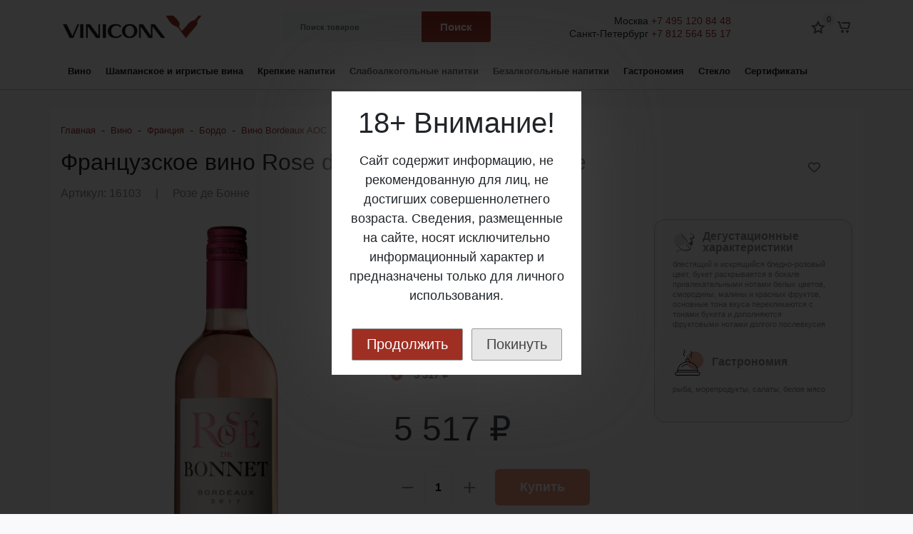

--- FILE ---
content_type: text/html; charset=utf-8
request_url: https://vinicom.ru/wine/france/bordeaux/bordeaux-aoc/rose-de-bonnet/
body_size: 25034
content:
<!DOCTYPE html><html lang="ru_RU" class="main__color_scheme_red font--native" data-custom="#9f2f23"><head><title>Французское вино Rose de Bonnet розовое сухое</title><meta charset="UTF-8"><meta http-equiv="x-ua-compatible" content="IE=edge"><meta name="keywords" content="Французское вино Rose de Bonnet розовое сухое, Вино Bordeaux AOC" /><meta name="description" content="Купить французское вино Розе де Бонне розовое сухое в магазине Виником. Каталог вин Франции." /><meta name="viewport" content="width=device-width, initial-scale=1" /><meta name="mailru-verification" content="26ea45e4fe07af5f" /><meta name="yandex-verification" content="fae8c101fcd60dc0" /><link rel="shortcut icon" href="/favicon.ico" /><link href="/wa-data/public/site/themes/vinicom_2_0/css/bundle.min.css?v1.0.2.6.335" rel="stylesheet" /><link href="/wa-data/public/site/themes/vinicom_2_0/css/theme.min.css?v1.0.2.6.335" rel="stylesheet" /><link href="/wa-data/public/site/themes/vinicom_2_0/css/user.css?v1.0.2.6.335" rel="stylesheet" /><link rel='stylesheet' href='https://sachinchoolur.github.io/lightslider/dist/css/lightslider.css'><link rel='stylesheet' href='https://cdnjs.cloudflare.com/ajax/libs/OwlCarousel2/2.2.1/assets/owl.carousel.min.css'><script src="/wa-data/public/site/themes/vinicom_2_0/js/bundle.min.js?v1.0.2.6.335"></script><script src="/wa-data/public/site/themes/vinicom_2_0/js/fontawesome.min.js?v1.0.2.6.335" defer></script><script src="/wa-data/public/site/themes/vinicom_2_0/js/fa-brands.min.js?v1.0.2.6.335" defer></script><script src="/wa-data/public/site/themes/vinicom_2_0/js/fa-regular.min.js?v1.0.2.6.335" defer></script><script src="/wa-data/public/site/themes/vinicom_2_0/js/fa-solid.min.js?v1.0.2.6.335" defer></script><script src="/wa-data/public/site/themes/vinicom_2_0/js/theme.js?v1.0.2.6.335"></script><script src="/wa-data/public/site/themes/vinicom_2_0/js/user.js?v1.0.2.6.335"></script><meta property="og:type" content="website">
<meta property="og:title" content="Французское вино Rose de Bonnet розовое сухое">
<meta property="og:description" content="Купить французское вино Розе де Бонне розовое сухое в магазине Виником. Каталог вин Франции.">
<meta property="og:image" content="https://vinicom.ru/wa-data/public/shop/products/22/26/2622/images/1024/1024.750x0.png">
<meta property="og:url" content="https://vinicom.ru/wine/france/bordeaux/bordeaux-aoc/rose-de-bonnet/">
<meta property="product:price:amount" content="2115">
<meta property="product:price:currency" content="RUB">
<meta name="yandex-verification" content="fe43577da1100f11" />
<meta name="yandex-verification" content="b9aa44c3be82da27" />

<!-- Yandex.Metrika counter -->
<script type="text/javascript" >
   (function(m,e,t,r,i,k,a){m[i]=m[i]||function(){(m[i].a=m[i].a||[]).push(arguments)};
   m[i].l=1*new Date();k=e.createElement(t),a=e.getElementsByTagName(t)[0],k.async=1,k.src=r,a.parentNode.insertBefore(k,a)})
   (window, document, "script", "https://mc.yandex.ru/metrika/tag.js", "ym");

   ym(55757299, "init", {
        clickmap:true,
        trackLinks:true,
        accurateTrackBounce:true,
        webvisor:true,
        ecommerce:"dataLayer"
   });
</script>
<noscript><div><img src="https://mc.yandex.ru/watch/55757299" style="position:absolute; left:-9999px;" alt="" /></div></noscript>
<!-- /Yandex.Metrika counter -->

<script>function view(n) {
    style = document.getElementById(n).style;
    style.display = (style.display == 'block') ? 'none' : 'block';
}</script>
<!---->
 <!-- Facebook Pixel Code -->
<script>
!function(f,b,e,v,n,t,s)
{if(f.fbq)return;n=f.fbq=function(){n.callMethod?
n.callMethod.apply(n,arguments):n.queue.push(arguments)};
if(!f._fbq)f._fbq=n;n.push=n;n.loaded=!0;n.version='2.0';
n.queue=[];t=b.createElement(e);t.async=!0;
t.src=v;s=b.getElementsByTagName(e)[0];
s.parentNode.insertBefore(t,s)}(window, document,'script',
'https://connect.facebook.net/en_US/fbevents.js');
fbq('init', '372751130361976');
fbq('track', 'PageView');
</script>
<noscript><img height="1" width="1" style="display:none"
src="https://www.facebook.com/tr?id=372751130361976&ev=PageView&noscript=1"
/></noscript>
<!-- End Facebook Pixel Code --><script async src="https://www.googletagmanager.com/gtag/js?id=UA-46057849-4"></script>
<script>
  window.dataLayer = window.dataLayer || [];
  function gtag(){dataLayer.push(arguments);}
  gtag('js', new Date());

  gtag('config', 'UA-46057849-4');
  
</script><style>.btn-link, .color-base, a {color: #9f2f23}.btn-link:hover, .color-base:hover, a:hover {color: rgba(159, 47, 35, .90)}.cart-products .cart-product__delete:hover, .categories-button.is-active, .category-filter .category-filter__toggle, .checkout-nav .checkout-nav__num.is-current, .contact--shops .contact__icon, .footer .footer__link:hover, .header-bottom__item--nav .priority-nav__list .main-nav__link:hover, .header-mobile .header-mobile__link.is-selected, .header-mobile .header-mobile__link:hover, .header-mobile .header-mobile__subs-link.is-selected, .header-mobile .header-mobile__subs-link:hover, .paging a, .paging span, .product-overview .product-overview__more, .products-sorting .products-layouts__item.is-active, .products-sorting .products-layouts__item:hover, .sidebar-nav .sidebar-nav__link:hover, .sidebar-nav__item.is-selected .sidebar-nav__link, .userpic {color: #9f2f23}.btn-default, .header-top .b-cityselect__city_yes, .my-profile .wa-form input[type=submit] {background-color: #9f2f23}.btn-default:hover, .header-top .b-cityselect__city_yes:hover, .my-profile .wa-form input[type=submit]:hover {background-color: rgba(159, 47, 35, .90)}.btn-outline-default {color: #9f2f23}.btn-outline-default.is-active, .btn-outline-default:hover {color: #fff;background-color: rgba(159, 47, 35, .90)}.background-base, .badges .badges__link, .button-up, .categories-button.is-active .icon-burger__line, .custom-checkbox .custom-control-input:checked~.custom-control-label:before, .custom-radio .custom-control-input:checked~.custom-control-label:before, .main-nav .main-nav__subs-link.is-selected, .main-nav .main-nav__subs-link:hover, .mobile-nav .mobile-nav__cross:after, .mobile-nav .mobile-nav__cross:before, .my-nav li>a:hover, .nav-dropdown .main-nav__link.is-selected, .nav-dropdown .main-nav__link:hover, .paging a:hover, .paging li.selected a, .paging span:hover, .product-compare--list.is-active, .product-favorite--list.is-active, .product__options .inline-select__button.selected, .products-sorting .dropdown-item:hover, .range-slider--theme .range-slider__point, .shop-info:not(.is-empty) .shop-info__counter, .sidebar-widget .brands li a, .sidebar-widget .sidebar-widget__tag {background-color: #9f2f23}.product-compare--list, .product-favorite--list {background-color: rgba(159, 47, 35, .15)}.btn:not(.btn-link), .category-filter .category-filter__group-input:active, .category-filter .category-filter__group-input:focus, .category-filter .category-filter__group-input:hover, .category-filter .category-filter__group-input:visited, .form-control:active, .form-control:focus, .form-control:hover, .form-control:visited, .my-nav li>a, .my-profile .wa-form input[type=submit], .paging a, .paging span, .product-photos .product-photos__link.is-selected, .shop-search .shop-search__input:not(.form-control--custom):active, .shop-search .shop-search__input:not(.form-control--custom):focus, ul.list-styled li:before {border-color: #9f2f23}.loader:before {border-top-color: #9f2f23!important}.form-control--custom:active, .form-control--custom:focus, .form-control--custom:hover, .wa-form .wa-value input[type=password]:active, .wa-form .wa-value input[type=password]:focus, .wa-form .wa-value input[type=password]:hover, .wa-form .wa-value input[type=text]:active, .wa-form .wa-value input[type=text]:focus, .wa-form .wa-value input[type=text]:hover, .wa-form .wa-value select:active, .wa-form .wa-value select:focus, .wa-form .wa-value select:hover {border-color: #9f2f23 !important}.owl-carousel button.owl-dot.active {background: #9f2f23}.owl-carousel:not(.slider__items) .owl-nav button.owl-next, .owl-carousel:not(.slider__items) .owl-nav button.owl-prev {color: #fff;background-color: #9f2f23}.owl-carousel:not(.slider__items) .owl-nav button.owl-next:active, .owl-carousel:not(.slider__items) .owl-nav button.owl-next:focus, .owl-carousel:not(.slider__items) .owl-nav button.owl-next:hover, .owl-carousel:not(.slider__items) .owl-nav button.owl-prev:active, .owl-carousel:not(.slider__items) .owl-nav button.owl-prev:focus, .owl-carousel:not(.slider__items) .owl-nav button.owl-prev:hover {background-color: rgba(159, 47, 35, .75)}.form-control:focus {box-shadow: 0 0 0 .2rem rgba(121, 85, 72, .25)}.advantages__item:hover .advantages__box, .product-item:hover .product-item__content {border-color: rgba(159, 47, 35, .15)}.order-page .js-clear-cart, .order-page .js-open-section, .order-page .wa-icon.minus:hover, .order-page .wa-icon.plus:hover, .order-success .order-success__icon {color: #9f2f23}.my-profile .wa-forgotpassword-form-wrapper .wa-field .wa-forgotpassword-button input[type=submit], .my-profile .wa-login-form-wrapper input[type=submit], .my-profile .wa-signup-form-wrapper input[type=submit], .order-page .s-checkbox input:checked+span, .order-page .wa-order-form-wrapper.with-adaptive .wa-step-confirm-section .wa-section-body .wa-actions-section .wa-button, .order-page .wa-order-form-wrapper.with-adaptive .wa-step-payment-section .wa-methods-list.wide .wa-method-wrapper.is-active, .order-page .wa-order-form-wrapper.with-adaptive .wa-step-shipping-section .wa-delivery-types-section .wa-types-list .wa-type-wrapper.is-active, .order-page .wa-toggle>.selected, .wa-order-dialog .wa-dialog-body .wa-dialog-footer .wa-button {background-color: #9f2f23}.my-profile .wa-forgotpassword-form-wrapper .wa-field .wa-forgotpassword-button input[type=submit]:hover, .my-profile .wa-login-form-wrapper input[type=submit]:hover, .my-profile .wa-signup-form-wrapper input[type=submit]:hover, .order-page .wa-order-form-wrapper.with-adaptive .wa-step-confirm-section .wa-section-body .wa-actions-section .wa-button:hover, .wa-order-dialog .wa-dialog-body .wa-dialog-footer .wa-button:hover {background-color: rgba(159, 47, 35, .90)}.my-profile .wa-forgotpassword-form-wrapper .wa-field .wa-forgotpassword-button input[type=submit], .my-profile .wa-login-form-wrapper input[type=submit], .my-profile .wa-signup-form-wrapper input[type=submit], .order-page .wa-dropdown.is-opened>.wa-dropdown-toggle, .order-page .wa-dropdown>.wa-dropdown-area:hover, .order-page .wa-order-form-wrapper.with-adaptive .wa-step-confirm-section .wa-section-body .wa-actions-section .wa-button, .order-page .wa-order-form-wrapper.with-adaptive .wa-step-payment-section .wa-methods-list.wide .wa-method-wrapper.is-active, .order-page .wa-order-form-wrapper.with-adaptive .wa-step-payment-section .wa-methods-list.wide .wa-method-wrapper:hover, .order-page .wa-order-form-wrapper.with-adaptive .wa-step-shipping-section .wa-delivery-types-section .wa-types-list .wa-type-wrapper.is-active, .order-page .wa-order-form-wrapper.with-adaptive .wa-step-shipping-section .wa-delivery-types-section .wa-types-list .wa-type-wrapper:hover, .order-page .wa-toggle>.selected, .order-page .wa-toggle>:hover, .wa-order-dialog .wa-dialog-body .wa-dialog-footer .wa-button {border-color: #9f2f23}.my-profile .wa-forgotpassword-form-wrapper input[type=email]:active, .my-profile .wa-forgotpassword-form-wrapper input[type=email]:focus, .my-profile .wa-forgotpassword-form-wrapper input[type=email]:hover, .my-profile .wa-forgotpassword-form-wrapper input[type=password]:active, .my-profile .wa-forgotpassword-form-wrapper input[type=password]:focus, .my-profile .wa-forgotpassword-form-wrapper input[type=password]:hover, .my-profile .wa-forgotpassword-form-wrapper input[type=text]:active, .my-profile .wa-forgotpassword-form-wrapper input[type=text]:focus, .my-profile .wa-forgotpassword-form-wrapper input[type=text]:hover, .my-profile .wa-login-form-wrapper input[type=email]:active, .my-profile .wa-login-form-wrapper input[type=email]:focus, .my-profile .wa-login-form-wrapper input[type=email]:hover, .my-profile .wa-login-form-wrapper input[type=password]:active, .my-profile .wa-login-form-wrapper input[type=password]:focus, .my-profile .wa-login-form-wrapper input[type=password]:hover, .my-profile .wa-login-form-wrapper input[type=text]:active, .my-profile .wa-login-form-wrapper input[type=text]:focus, .my-profile .wa-login-form-wrapper input[type=text]:hover, .my-profile .wa-signup-form-wrapper input[type=email]:active, .my-profile .wa-signup-form-wrapper input[type=email]:focus, .my-profile .wa-signup-form-wrapper input[type=email]:hover, .my-profile .wa-signup-form-wrapper input[type=password]:active, .my-profile .wa-signup-form-wrapper input[type=password]:focus, .my-profile .wa-signup-form-wrapper input[type=password]:hover, .my-profile .wa-signup-form-wrapper input[type=text]:active, .my-profile .wa-signup-form-wrapper input[type=text]:focus, .my-profile .wa-signup-form-wrapper input[type=text]:hover, .order-page .s-styled-select select:active:not(:disabled), .order-page .s-styled-select select:focus:not(:disabled), .order-page .s-styled-select select:hover:not(:disabled), .order-page .s-styled-select select:visited:not(:disabled), .order-page .wa-dropdown>.wa-dropdown-toggle:active:not(:disabled), .order-page .wa-dropdown>.wa-dropdown-toggle:focus:not(:disabled), .order-page .wa-dropdown>.wa-dropdown-toggle:hover:not(:disabled), .order-page .wa-dropdown>.wa-dropdown-toggle:visited:not(:disabled), .order-page .wa-field-wrapper .wa-input:active:not(:disabled), .order-page .wa-field-wrapper .wa-input:focus:not(:disabled), .order-page .wa-field-wrapper .wa-input:hover:not(:disabled), .order-page .wa-field-wrapper .wa-input:visited:not(:disabled), .order-page .wa-field-wrapper .wa-textarea:active:not(:disabled), .order-page .wa-field-wrapper .wa-textarea:focus:not(:disabled), .order-page .wa-field-wrapper .wa-textarea:hover:not(:disabled), .order-page .wa-field-wrapper .wa-textarea:visited:not(:disabled), .order-page .wa-order-cart-wrapper .wa-cart-details .wa-coupon-section .wa-input:active:not(:disabled), .order-page .wa-order-cart-wrapper .wa-cart-details .wa-coupon-section .wa-input:focus:not(:disabled), .order-page .wa-order-cart-wrapper .wa-cart-details .wa-coupon-section .wa-input:hover:not(:disabled), .order-page .wa-order-cart-wrapper .wa-cart-details .wa-coupon-section .wa-input:visited:not(:disabled) {border-color: #9f2f23 !important}</style>
<!----><link href="/wa-data/public/shop/themes/vinicom_2_0/css/shop.theme.min.css?v1.0.2.6.335" rel="stylesheet" /><link rel="stylesheet" href="https://cdnjs.cloudflare.com/ajax/libs/fancybox/3.5.7/jquery.fancybox.min.css" /><script src="https://cdnjs.cloudflare.com/ajax/libs/fancybox/3.5.7/jquery.fancybox.min.js"></script><script src="/wa-apps/shop/js/lazy.load.js?v8.13.0.37"></script><script src="/wa-data/public/shop/themes/vinicom_2_0/js/shop.theme.js?v1.0.2.6.335"></script><script src="/wa-data/public/shop/themes/vinicom_2_0/js/products.js?v1.0.2.6.335"></script> </head><body class="site-page"><nav class="mobile-nav"><button class="mobile-nav__close"><svg class="color-base svg-icon svg-icon--xxxl"><use xlink:href="#icon-close"></use></svg></button><div class="mobile-nav__auth"><div class="auth auth--both auth--mobile-nav"><a class="auth__link" href="/my/"><span class="auth__text">Вход</span></a><a class="auth__link" href="/signup/">Регистрация</a></div></div><div class="mobile-nav__search"><div class="shop-search"><form class="shop-search__form" method="get" action="/search/"><div class="input-group"><input class="shop-search__input form-control" type="text" name="query" value="" placeholder="Поиск товаров" autocomplete="off"><div class="input-group-append"><button class="shop-search__submit btn btn-default" type="submit" value="">Поиск</button></div></div></form></div></div><div class="mobile-nav__catalog"><ul class="mobile-nav__list"><li class="mobile-nav__item"><div class="mobile-nav__link-wrapper"><a href="/wine/" class="mobile-nav__link"><span class="mobile-nav__name">Вино</span></a><button class="mobile-nav__cross" type="button" data-toggle="collapse" data-target="#mobile-nav-125" aria-expanded="false" aria-controls="mobile-nav-125"></button></div><ul id="mobile-nav-125" class="mobile-nav__subs-list collapse"><li class="mobile-nav__subs-item"><a class="mobile-nav__subs-link" href="/wine/australia/">Австралия</a></li><li class="mobile-nav__subs-item"><a class="mobile-nav__subs-link" href="/wine/austria/">Австрия</a></li><li class="mobile-nav__subs-item"><a class="mobile-nav__subs-link" href="/wine/argentina/">Аргентина</a></li><li class="mobile-nav__subs-item"><a class="mobile-nav__subs-link" href="/wine/germany/">Германия</a></li><li class="mobile-nav__subs-item"><a class="mobile-nav__subs-link" href="/wine/georgia/">Грузия</a></li><li class="mobile-nav__subs-item"><a class="mobile-nav__subs-link" href="/wine/italy/">Италия</a></li><li class="mobile-nav__subs-item"><a class="mobile-nav__subs-link" href="/wine/spain/">Испания</a></li><li class="mobile-nav__subs-item"><a class="mobile-nav__subs-link" href="/wine/portugal/">Португалия</a></li><li class="mobile-nav__subs-item"><a class="mobile-nav__subs-link" href="/republic-of-macedonia//">Македония</a></li><li class="mobile-nav__subs-item"><a class="mobile-nav__subs-link" href="/wine/new_zealand/">Новая Зеландия</a></li><li class="mobile-nav__subs-item"><a class="mobile-nav__subs-link" href="/wine/rossiya/">Россия</a></li><li class="mobile-nav__subs-item"><a class="mobile-nav__subs-link" href="/wine/usa/">США</a></li><li class="mobile-nav__subs-item"><a class="mobile-nav__subs-link" href="/wine/serbia/">Сербия</a></li><li class="mobile-nav__subs-item"><a class="mobile-nav__subs-link" href="/wine/france/">Франция</a></li><li class="mobile-nav__subs-item"><a class="mobile-nav__subs-link" href="/wine/chile/">Чили</a></li><li class="mobile-nav__subs-item"><a class="mobile-nav__subs-link" href="/wine/south-africa/">Южная Африка</a></li></ul></li><li class="mobile-nav__item"><div class="mobile-nav__link-wrapper"><a href="/champagnes-and-sparkling/" class="mobile-nav__link"><span class="mobile-nav__name">Шампанское и игристые вина</span></a><button class="mobile-nav__cross" type="button" data-toggle="collapse" data-target="#mobile-nav-129" aria-expanded="false" aria-controls="mobile-nav-129"></button></div><ul id="mobile-nav-129" class="mobile-nav__subs-list collapse"><li class="mobile-nav__subs-item"><a class="mobile-nav__subs-link" href="/champagnes-and-sparkling/austria/">Австрия</a></li><li class="mobile-nav__subs-item"><a class="mobile-nav__subs-link" href="/champagnes-and-sparkling/germany/">Германия</a></li><li class="mobile-nav__subs-item"><a class="mobile-nav__subs-link" href="/champagnes-and-sparkling/spain/">Испания</a></li><li class="mobile-nav__subs-item"><a class="mobile-nav__subs-link" href="/champagnes-and-sparkling/italy/">Италия</a></li><li class="mobile-nav__subs-item"><a class="mobile-nav__subs-link" href="/champagnes-and-sparkling/france/">Франция</a></li><li class="mobile-nav__subs-item"><a class="mobile-nav__subs-link" href="/champagnes-and-sparkling/chile/">Чили</a></li></ul></li><li class="mobile-nav__item"><div class="mobile-nav__link-wrapper"><a href="/strong-spirits/" class="mobile-nav__link"><span class="mobile-nav__name">Крепкие напитки</span></a><button class="mobile-nav__cross" type="button" data-toggle="collapse" data-target="#mobile-nav-130" aria-expanded="false" aria-controls="mobile-nav-130"></button></div><ul id="mobile-nav-130" class="mobile-nav__subs-list collapse"><li class="mobile-nav__subs-item"><a class="mobile-nav__subs-link" href="/strong-spirits/irish/">Ирландия</a></li><li class="mobile-nav__subs-item"><a class="mobile-nav__subs-link" href="/strong-spirits/russia/">Россия</a></li><li class="mobile-nav__subs-item"><a class="mobile-nav__subs-link" href="/strong-spirits/serbia/">Сербия</a></li><li class="mobile-nav__subs-item"><a class="mobile-nav__subs-link" href="/strong-spirits/panama/">Панама</a></li><li class="mobile-nav__subs-item"><a class="mobile-nav__subs-link" href="/strong-spirits/portugal/">Португалия</a></li><li class="mobile-nav__subs-item"><a class="mobile-nav__subs-link" href="/strong-spirits/france/">Франция</a></li></ul></li><li class="mobile-nav__item"><div class="mobile-nav__link-wrapper"><a href="/slaboalkogolnye-napitki/" class="mobile-nav__link"><span class="mobile-nav__name">Слабоалкогольные напитки</span></a><button class="mobile-nav__cross" type="button" data-toggle="collapse" data-target="#mobile-nav-703" aria-expanded="false" aria-controls="mobile-nav-703"></button></div><ul id="mobile-nav-703" class="mobile-nav__subs-list collapse"><li class="mobile-nav__subs-item"><a class="mobile-nav__subs-link" href="/slaboalkogolnye-napitki/aveleda/">Aveleda</a></li></ul></li><li class="mobile-nav__item"><div class="mobile-nav__link-wrapper"><a href="/soft-drinks/" class="mobile-nav__link"><span class="mobile-nav__name">Безалкогольные напитки</span></a><button class="mobile-nav__cross" type="button" data-toggle="collapse" data-target="#mobile-nav-456" aria-expanded="false" aria-controls="mobile-nav-456"></button></div><ul id="mobile-nav-456" class="mobile-nav__subs-list collapse"><li class="mobile-nav__subs-item"><a class="mobile-nav__subs-link" href="/soft-drinks/toniki/">Тоники</a></li><li class="mobile-nav__subs-item"><a class="mobile-nav__subs-link" href="/soft-drinks/limonady/">Лимонады</a></li><li class="mobile-nav__subs-item"><a class="mobile-nav__subs-link" href="/soft-drinks/bezalkogolnye-vina/">Безалкогольные вина</a></li><li class="mobile-nav__subs-item"><a class="mobile-nav__subs-link" href="/soft-drinks/voda/">Вода</a></li></ul></li><li class="mobile-nav__item"><div class="mobile-nav__link-wrapper"><a href="/gastronomiya/" class="mobile-nav__link"><span class="mobile-nav__name">Гастрономия</span></a><button class="mobile-nav__cross" type="button" data-toggle="collapse" data-target="#mobile-nav-465" aria-expanded="false" aria-controls="mobile-nav-465"></button></div><ul id="mobile-nav-465" class="mobile-nav__subs-list collapse"><li class="mobile-nav__subs-item"><a class="mobile-nav__subs-link" href="/gastronomiya/konditerskie-izdeliya/">Кондитерские изделия</a></li><li class="mobile-nav__subs-item"><a class="mobile-nav__subs-link" href="/gastronomiya/oil/">Масло</a></li></ul></li><li class="mobile-nav__item"><div class="mobile-nav__link-wrapper"><a href="/steklo/" class="mobile-nav__link"><span class="mobile-nav__name">Стекло</span></a><button class="mobile-nav__cross" type="button" data-toggle="collapse" data-target="#mobile-nav-379" aria-expanded="false" aria-controls="mobile-nav-379"></button></div><ul id="mobile-nav-379" class="mobile-nav__subs-list collapse"><li class="mobile-nav__subs-item"><a class="mobile-nav__subs-link" href="/steklo/chef-sommelier/">Chef &amp; Sommelier</a></li></ul></li><li class="mobile-nav__item"><div class="mobile-nav__link-wrapper"><a href="/podarochnye-sertifikaty/" class="mobile-nav__link"><span class="mobile-nav__name">Сертификаты</span></a></div></li></ul><ul class="mobile-nav__list mobile-nav__list--pages"><li class="mobile-nav__item"><div class="mobile-nav__link-wrapper"><a href="/about/" class="mobile-nav__link"><span class="mobile-nav__name">О компании</span></a><button class="mobile-nav__cross" type="button" data-toggle="collapse" data-target="#mobile-nav-page-1" aria-expanded="false" aria-controls="mobile-nav-page-1"></button></div><ul id="mobile-nav-page-1" class="mobile-nav__subs-list collapse"><li class="mobile-nav__subs-item"><a class="mobile-nav__subs-link" href="/about/agreement/">Политика конфиденциальности</a></li><li class="mobile-nav__subs-item"><a class="mobile-nav__subs-link" href="/about/public_offer/">Публичная оферта</a></li><li class="mobile-nav__subs-item"><a class="mobile-nav__subs-link" href="/about/katalogi/">Каталоги</a></li><li class="mobile-nav__subs-item"><a class="mobile-nav__subs-link" href="/about/vinoteka/">Винотека</a></li><li class="mobile-nav__subs-item"><a class="mobile-nav__subs-link" href="/about/test/">test</a></li></ul></li><li class="mobile-nav__item"><div class="mobile-nav__link-wrapper"><a href="/actions/" class="mobile-nav__link"><span class="mobile-nav__name">Акции</span></a><button class="mobile-nav__cross" type="button" data-toggle="collapse" data-target="#mobile-nav-page-11" aria-expanded="false" aria-controls="mobile-nav-page-11"></button></div><ul id="mobile-nav-page-11" class="mobile-nav__subs-list collapse"><li class="mobile-nav__subs-item"><a class="mobile-nav__subs-link" href="/actions/vse-vnimanie-na-chernuyu-pyatnitsu/">Все внимание на «черную пятницу»! </a></li><li class="mobile-nav__subs-item"><a class="mobile-nav__subs-link" href="/actions/lyubimoe-dlya-samykh-lyubimykh/">Любимое для самых любимых!</a></li><li class="mobile-nav__subs-item"><a class="mobile-nav__subs-link" href="/actions/divnyy-novyy-svet/">Дивный Новый Свет</a></li><li class="mobile-nav__subs-item"><a class="mobile-nav__subs-link" href="/actions/kosmo-skidki/">Космические скидки!</a></li><li class="mobile-nav__subs-item"><a class="mobile-nav__subs-link" href="/actions/vesna-solntse-shashlyk/">Весна! Солнце! Шашлык!</a></li><li class="mobile-nav__subs-item"><a class="mobile-nav__subs-link" href="/actions/hello-summer-sale/">Ну вот и пришло ОНО – солнечное, яркое, спелое, волнительное, неповторимое, искристое ЛЕТО!</a></li><li class="mobile-nav__subs-item"><a class="mobile-nav__subs-link" href="/actions/fruktovyy-vzryv/">Фруктовый взрыв</a></li><li class="mobile-nav__subs-item"><a class="mobile-nav__subs-link" href="/actions/s-chego-nachinaetsya-osen/">С чего начинается осень?</a></li><li class="mobile-nav__subs-item"><a class="mobile-nav__subs-link" href="/actions/sogrevayushchie-skidki/">Согревающие скидки</a></li><li class="mobile-nav__subs-item"><a class="mobile-nav__subs-link" href="/actions/neveroyatnye-dikie-skidki-uzhe-blizko/">Невероятные Дикие Скидки уже близко!</a></li></ul></li><li class="mobile-nav__item"><div class="mobile-nav__link-wrapper"><a href="/valdo-prosecco-bar/" class="mobile-nav__link"><span class="mobile-nav__name">Valdo Gastro Bar</span></a></div></li><li class="mobile-nav__item"><div class="mobile-nav__link-wrapper"><a href="/wineskills/" class="mobile-nav__link"><span class="mobile-nav__name">Wine Skills</span></a></div></li><li class="mobile-nav__item"><div class="mobile-nav__link-wrapper"><a href="/wine-selections/" class="mobile-nav__link"><span class="mobile-nav__name">Винные подборки</span></a><button class="mobile-nav__cross" type="button" data-toggle="collapse" data-target="#mobile-nav-page-62" aria-expanded="false" aria-controls="mobile-nav-page-62"></button></div><ul id="mobile-nav-page-62" class="mobile-nav__subs-list collapse"><li class="mobile-nav__subs-item"><a class="mobile-nav__subs-link" href="/wine-selections/za-mechtu/">За мечту! Или Что у Ани в бокале?</a></li><li class="mobile-nav__subs-item"><a class="mobile-nav__subs-link" href="/wine-selections/galereya-igristykh-vin/">Галерея игристых вин</a></li><li class="mobile-nav__subs-item"><a class="mobile-nav__subs-link" href="/wine-selections/zastellu/">ЗаСтеллу</a></li><li class="mobile-nav__subs-item"><a class="mobile-nav__subs-link" href="/wine-selections/personalnyy-somele/">Персональный сомелье</a></li><li class="mobile-nav__subs-item"><a class="mobile-nav__subs-link" href="/wine-selections/lyogkie-belye-vina/">Лёгкие  белые вина</a></li><li class="mobile-nav__subs-item"><a class="mobile-nav__subs-link" href="/wine-selections/piknik-barbekyu/">Пикник-барбекю</a></li><li class="mobile-nav__subs-item"><a class="mobile-nav__subs-link" href="/wine-selections/bordo-gran-kryu-klasse/">Бордо Гран Крю классе</a></li><li class="mobile-nav__subs-item"><a class="mobile-nav__subs-link" href="/wine-selections/vinnye-trendy-2022/">Винные тренды 2022</a></li><li class="mobile-nav__subs-item"><a class="mobile-nav__subs-link" href="/wine-selections/klassika-toskany/">Классика Тосканы</a></li><li class="mobile-nav__subs-item"><a class="mobile-nav__subs-link" href="/wine-selections/pem-rislingi-i-sovinony/">Пьем Рислинги и Совиньоны</a></li><li class="mobile-nav__subs-item"><a class="mobile-nav__subs-link" href="/wine-selections/osobyy-sluchay/">Особый случай</a></li><li class="mobile-nav__subs-item"><a class="mobile-nav__subs-link" href="/wine-selections/all-i-want-for-christmas-is-you/">ALL I WANT FOR CHRISTMAS IS YOU</a></li><li class="mobile-nav__subs-item"><a class="mobile-nav__subs-link" href="/wine-selections/krepkiy-gradus/">Крепкий градус</a></li><li class="mobile-nav__subs-item"><a class="mobile-nav__subs-link" href="/wine-selections/sogrevayushchie-krasnye/">Согревающие красные</a></li><li class="mobile-nav__subs-item"><a class="mobile-nav__subs-link" href="/wine-selections/vinnye-trendy-2023/">Винные тренды 2023</a></li><li class="mobile-nav__subs-item"><a class="mobile-nav__subs-link" href="/wine-selections/vechnaya-klassika/">Вечная классика</a></li><li class="mobile-nav__subs-item"><a class="mobile-nav__subs-link" href="/wine-selections/s-chem-vstrechat-vesnu/">С чем встречать весну</a></li><li class="mobile-nav__subs-item"><a class="mobile-nav__subs-link" href="/wine-selections/vstrechaem-leto/">Встречаем лето</a></li><li class="mobile-nav__subs-item"><a class="mobile-nav__subs-link" href="/wine-selections/v-stile-pino/">В стиле Пино</a></li><li class="mobile-nav__subs-item"><a class="mobile-nav__subs-link" href="/wine-selections/khity-noyabrya/">Хиты ноября</a></li><li class="mobile-nav__subs-item"><a class="mobile-nav__subs-link" href="/wine-selections/zimnie-khity/">Зимние хиты</a></li><li class="mobile-nav__subs-item"><a class="mobile-nav__subs-link" href="/wine-selections/vinnye-trendy-2024/">Винные тренды 2024</a></li><li class="mobile-nav__subs-item"><a class="mobile-nav__subs-link" href="/wine-selections/yarkoe-leto/">Яркое лето</a></li><li class="mobile-nav__subs-item"><a class="mobile-nav__subs-link" href="/wine-selections/vstrechaem-osen/">С чем встречать осень</a></li><li class="mobile-nav__subs-item"><a class="mobile-nav__subs-link" href="/wine-selections/bigati-fest-krasnoyarsk/">Бигати Фест Красноярск</a></li><li class="mobile-nav__subs-item"><a class="mobile-nav__subs-link" href="/wine-selections/vinnye-trendy-2025/">Винные тренды 2025</a></li><li class="mobile-nav__subs-item"><a class="mobile-nav__subs-link" href="/wine-selections/luchshee-k-myasu/">Традиции и современность. Лучшее к мясу</a></li><li class="mobile-nav__subs-item"><a class="mobile-nav__subs-link" href="/wine-selections/k-rybe-ne-tolko-beloe/">К рыбе не только белое</a></li><li class="mobile-nav__subs-item"><a class="mobile-nav__subs-link" href="/wine-selections/ovoschi-na-grile/">Вкусно и с пользой – вина к овощным блюдам на мангале</a></li><li class="mobile-nav__subs-item"><a class="mobile-nav__subs-link" href="/wine-selections/vinnye-trendy-2026/">Винные тренды 2026</a></li></ul></li><li class="mobile-nav__item"><div class="mobile-nav__link-wrapper"><a href="/video/" class="mobile-nav__link"><span class="mobile-nav__name">Видео</span></a><button class="mobile-nav__cross" type="button" data-toggle="collapse" data-target="#mobile-nav-page-19" aria-expanded="false" aria-controls="mobile-nav-page-19"></button></div><ul id="mobile-nav-page-19" class="mobile-nav__subs-list collapse"><li class="mobile-nav__subs-item"><a class="mobile-nav__subs-link" href="/video/vinnyy-glossariy/">Винный глоссарий</a></li><li class="mobile-nav__subs-item"><a class="mobile-nav__subs-link" href="/video/gastroly/">GASTROLY</a></li><li class="mobile-nav__subs-item"><a class="mobile-nav__subs-link" href="/video/ot-proizvoditeli/">От производителей</a></li><li class="mobile-nav__subs-item"><a class="mobile-nav__subs-link" href="/video/vino-i-eda-gotovim-s-shef-povarami/">Вино и еда: готовим с шеф-поварами</a></li><li class="mobile-nav__subs-item"><a class="mobile-nav__subs-link" href="/video/nashi-klienty-gotovim-vmeste/">Наши клиенты: Готовим вместе!</a></li></ul></li><li class="mobile-nav__item"><div class="mobile-nav__link-wrapper"><a href="/korporativnym-klientam/" class="mobile-nav__link"><span class="mobile-nav__name">Корпоративным клиентам</span></a><button class="mobile-nav__cross" type="button" data-toggle="collapse" data-target="#mobile-nav-page-2" aria-expanded="false" aria-controls="mobile-nav-page-2"></button></div><ul id="mobile-nav-page-2" class="mobile-nav__subs-list collapse"><li class="mobile-nav__subs-item"><a class="mobile-nav__subs-link" href="/korporativnym-klientam/horeca/">Галисия и Бьерсо ждут тебя!</a></li></ul></li><li class="mobile-nav__item"><div class="mobile-nav__link-wrapper"><a href="/kak-kupit/" class="mobile-nav__link"><span class="mobile-nav__name">Как купить</span></a></div></li><li class="mobile-nav__item"><div class="mobile-nav__link-wrapper"><a href="/kontakty/" class="mobile-nav__link"><span class="mobile-nav__name">Контакты</span></a></div></li><li class="mobile-nav__item"><div class="mobile-nav__link-wrapper"><a href="/brands/" class="mobile-nav__link"><span class="mobile-nav__name">Бренды</span></a></div></li><li class="mobile-nav__item"><div class="mobile-nav__link-wrapper"><a href="/eno/" class="mobile-nav__link"><span class="mobile-nav__name">ENO Bistro: на новом уровне</span></a></div></li><li class="mobile-nav__item"><div class="mobile-nav__link-wrapper"><a href="/bezalkogolnaya-produktsiya/" class="mobile-nav__link"><span class="mobile-nav__name">Безалкогольная продукция</span></a></div></li><li class="mobile-nav__item"><div class="mobile-nav__link-wrapper"><a href="/podarochnye-sertifikati/" class="mobile-nav__link"><span class="mobile-nav__name">Подарочные сертификаты</span></a></div></li><li class="mobile-nav__item"><div class="mobile-nav__link-wrapper"><a href="/vinicompass-2023/" class="mobile-nav__link"><span class="mobile-nav__name">VINICOMPASS 2023</span></a></div></li></ul></div></nav>
<header class="header header--type-4"><!--<div class="header-top is-loading header-top--light" style="background-color: #4b383e;"><div class="container"><div class="header-top__row row"><div class="header-top__item header-top__item--mobile-nav"><div class="mobile-nav-toggle icon-burger"><div class="icon-burger__line"></div><div class="icon-burger__line"></div><div class="icon-burger__line"></div></div></div><div class="header-top__item header-top__item--nav"><nav class="main-nav priority-nav"><ul class="main-nav__list priority-nav__list"><li class="main-nav__item"><a href="/about/" class="main-nav__link">О компании<svg class="main-nav__link-arrow svg-icon svg-icon--m icon--chevrondown"><use xlink:href="#icon-chevrondown"></use></svg></a><ul class="main-nav__subs"><li class="main-nav__subs-item"><a href="/about/agreement/" class="main-nav__subs-link">Политика конфиденциальности</a></li><li class="main-nav__subs-item"><a href="/about/public_offer/" class="main-nav__subs-link">Публичная оферта</a></li><li class="main-nav__subs-item"><a href="/about/katalogi/" class="main-nav__subs-link">Каталоги</a></li><li class="main-nav__subs-item"><a href="/about/vinoteka/" class="main-nav__subs-link">Винотека</a></li><li class="main-nav__subs-item"><a href="/about/test/" class="main-nav__subs-link">test</a></li></ul></li><li class="main-nav__item"><a href="/actions/" class="main-nav__link">Акции<svg class="main-nav__link-arrow svg-icon svg-icon--m icon--chevrondown"><use xlink:href="#icon-chevrondown"></use></svg></a><ul class="main-nav__subs"><li class="main-nav__subs-item"><a href="/actions/vse-vnimanie-na-chernuyu-pyatnitsu/" class="main-nav__subs-link">Все внимание на «черную пятницу»! </a></li><li class="main-nav__subs-item"><a href="/actions/lyubimoe-dlya-samykh-lyubimykh/" class="main-nav__subs-link">Любимое для самых любимых!</a></li><li class="main-nav__subs-item"><a href="/actions/divnyy-novyy-svet/" class="main-nav__subs-link">Дивный Новый Свет</a></li><li class="main-nav__subs-item"><a href="/actions/kosmo-skidki/" class="main-nav__subs-link">Космические скидки!</a></li><li class="main-nav__subs-item"><a href="/actions/vesna-solntse-shashlyk/" class="main-nav__subs-link">Весна! Солнце! Шашлык!</a></li><li class="main-nav__subs-item"><a href="/actions/hello-summer-sale/" class="main-nav__subs-link">Ну вот и пришло ОНО – солнечное, яркое, спелое, волнительное, неповторимое, искристое ЛЕТО!</a></li><li class="main-nav__subs-item"><a href="/actions/fruktovyy-vzryv/" class="main-nav__subs-link">Фруктовый взрыв</a></li><li class="main-nav__subs-item"><a href="/actions/s-chego-nachinaetsya-osen/" class="main-nav__subs-link">С чего начинается осень?</a></li><li class="main-nav__subs-item"><a href="/actions/sogrevayushchie-skidki/" class="main-nav__subs-link">Согревающие скидки</a></li><li class="main-nav__subs-item"><a href="/actions/neveroyatnye-dikie-skidki-uzhe-blizko/" class="main-nav__subs-link">Невероятные Дикие Скидки уже близко!</a></li></ul></li><li class="main-nav__item"><a href="/valdo-prosecco-bar/" class="main-nav__link">Valdo Gastro Bar</a></li><li class="main-nav__item"><a href="/wineskills/" class="main-nav__link">Wine Skills</a></li><li class="main-nav__item"><a href="/wine-selections/" class="main-nav__link">Винные подборки<svg class="main-nav__link-arrow svg-icon svg-icon--m icon--chevrondown"><use xlink:href="#icon-chevrondown"></use></svg></a><ul class="main-nav__subs"><li class="main-nav__subs-item"><a href="/wine-selections/za-mechtu/" class="main-nav__subs-link">За мечту! Или Что у Ани в бокале?</a></li><li class="main-nav__subs-item"><a href="/wine-selections/galereya-igristykh-vin/" class="main-nav__subs-link">Галерея игристых вин</a></li><li class="main-nav__subs-item"><a href="/wine-selections/zastellu/" class="main-nav__subs-link">ЗаСтеллу</a></li><li class="main-nav__subs-item"><a href="/wine-selections/personalnyy-somele/" class="main-nav__subs-link">Персональный сомелье</a></li><li class="main-nav__subs-item"><a href="/wine-selections/lyogkie-belye-vina/" class="main-nav__subs-link">Лёгкие  белые вина</a></li><li class="main-nav__subs-item"><a href="/wine-selections/piknik-barbekyu/" class="main-nav__subs-link">Пикник-барбекю</a></li><li class="main-nav__subs-item"><a href="/wine-selections/bordo-gran-kryu-klasse/" class="main-nav__subs-link">Бордо Гран Крю классе</a></li><li class="main-nav__subs-item"><a href="/wine-selections/vinnye-trendy-2022/" class="main-nav__subs-link">Винные тренды 2022</a></li><li class="main-nav__subs-item"><a href="/wine-selections/klassika-toskany/" class="main-nav__subs-link">Классика Тосканы</a></li><li class="main-nav__subs-item"><a href="/wine-selections/pem-rislingi-i-sovinony/" class="main-nav__subs-link">Пьем Рислинги и Совиньоны</a></li><li class="main-nav__subs-item"><a href="/wine-selections/osobyy-sluchay/" class="main-nav__subs-link">Особый случай</a></li><li class="main-nav__subs-item"><a href="/wine-selections/all-i-want-for-christmas-is-you/" class="main-nav__subs-link">ALL I WANT FOR CHRISTMAS IS YOU</a></li><li class="main-nav__subs-item"><a href="/wine-selections/krepkiy-gradus/" class="main-nav__subs-link">Крепкий градус</a></li><li class="main-nav__subs-item"><a href="/wine-selections/sogrevayushchie-krasnye/" class="main-nav__subs-link">Согревающие красные</a></li><li class="main-nav__subs-item"><a href="/wine-selections/vinnye-trendy-2023/" class="main-nav__subs-link">Винные тренды 2023</a></li><li class="main-nav__subs-item"><a href="/wine-selections/vechnaya-klassika/" class="main-nav__subs-link">Вечная классика</a></li><li class="main-nav__subs-item"><a href="/wine-selections/s-chem-vstrechat-vesnu/" class="main-nav__subs-link">С чем встречать весну</a></li><li class="main-nav__subs-item"><a href="/wine-selections/vstrechaem-leto/" class="main-nav__subs-link">Встречаем лето</a></li><li class="main-nav__subs-item"><a href="/wine-selections/v-stile-pino/" class="main-nav__subs-link">В стиле Пино</a></li><li class="main-nav__subs-item"><a href="/wine-selections/khity-noyabrya/" class="main-nav__subs-link">Хиты ноября</a></li><li class="main-nav__subs-item"><a href="/wine-selections/zimnie-khity/" class="main-nav__subs-link">Зимние хиты</a></li><li class="main-nav__subs-item"><a href="/wine-selections/vinnye-trendy-2024/" class="main-nav__subs-link">Винные тренды 2024</a></li><li class="main-nav__subs-item"><a href="/wine-selections/yarkoe-leto/" class="main-nav__subs-link">Яркое лето</a></li><li class="main-nav__subs-item"><a href="/wine-selections/vstrechaem-osen/" class="main-nav__subs-link">С чем встречать осень</a></li><li class="main-nav__subs-item"><a href="/wine-selections/bigati-fest-krasnoyarsk/" class="main-nav__subs-link">Бигати Фест Красноярск</a></li><li class="main-nav__subs-item"><a href="/wine-selections/vinnye-trendy-2025/" class="main-nav__subs-link">Винные тренды 2025</a></li><li class="main-nav__subs-item"><a href="/wine-selections/luchshee-k-myasu/" class="main-nav__subs-link">Традиции и современность. Лучшее к мясу</a></li><li class="main-nav__subs-item"><a href="/wine-selections/k-rybe-ne-tolko-beloe/" class="main-nav__subs-link">К рыбе не только белое</a></li><li class="main-nav__subs-item"><a href="/wine-selections/ovoschi-na-grile/" class="main-nav__subs-link">Вкусно и с пользой – вина к овощным блюдам на мангале</a></li><li class="main-nav__subs-item"><a href="/wine-selections/vinnye-trendy-2026/" class="main-nav__subs-link">Винные тренды 2026</a></li></ul></li><li class="main-nav__item"><a href="/video/" class="main-nav__link">Видео<svg class="main-nav__link-arrow svg-icon svg-icon--m icon--chevrondown"><use xlink:href="#icon-chevrondown"></use></svg></a><ul class="main-nav__subs"><li class="main-nav__subs-item"><a href="/video/vinnyy-glossariy/" class="main-nav__subs-link">Винный глоссарий</a></li><li class="main-nav__subs-item"><a href="/video/gastroly/" class="main-nav__subs-link">GASTROLY</a></li><li class="main-nav__subs-item"><a href="/video/ot-proizvoditeli/" class="main-nav__subs-link">От производителей</a></li><li class="main-nav__subs-item"><a href="/video/vino-i-eda-gotovim-s-shef-povarami/" class="main-nav__subs-link">Вино и еда: готовим с шеф-поварами</a></li><li class="main-nav__subs-item"><a href="/video/nashi-klienty-gotovim-vmeste/" class="main-nav__subs-link">Наши клиенты: Готовим вместе!</a></li></ul></li><li class="main-nav__item"><a href="/korporativnym-klientam/" class="main-nav__link">Корпоративным клиентам<svg class="main-nav__link-arrow svg-icon svg-icon--m icon--chevrondown"><use xlink:href="#icon-chevrondown"></use></svg></a><ul class="main-nav__subs"><li class="main-nav__subs-item"><a href="/korporativnym-klientam/horeca/" class="main-nav__subs-link">Галисия и Бьерсо ждут тебя!</a></li></ul></li><li class="main-nav__item"><a href="/kak-kupit/" class="main-nav__link">Как купить</a></li><li class="main-nav__item"><a href="/kontakty/" class="main-nav__link">Контакты</a></li><li class="main-nav__item"><a href="/brands/" class="main-nav__link">Бренды</a></li><li class="main-nav__item"><a href="/eno/" class="main-nav__link">ENO Bistro: на новом уровне</a></li><li class="main-nav__item"><a href="/bezalkogolnaya-produktsiya/" class="main-nav__link">Безалкогольная продукция</a></li><li class="main-nav__item"><a href="/podarochnye-sertifikati/" class="main-nav__link">Подарочные сертификаты</a></li><li class="main-nav__item"><a href="/vinicompass-2023/" class="main-nav__link">VINICOMPASS 2023</a></li></ul></nav></div><div class="header-top__item header-top__item--3 header-top__item--auth"><div class="main-nav auth"><ul class="main-nav__list"><li class="main-nav__item"><a href="/my/" class="main-nav__link auth__link"><svg class="auth__icon svg-icon svg-icon--xl icon--user"><use xlink:href="#icon-user"></use></svg><span class="auth__text">Личный кабинет</span></a><ul class="main-nav__subs"><li class="main-nav__subs-item"><a class="main-nav__subs-link" href="/my/"><span class="auth__text">Вход</span></a></li><li class="main-nav__subs-item"><a class="main-nav__subs-link" href="/signup/">Регистрация</a></li></ul></li></ul></div></div><div class="header-top__item header-top__item--4 header-top__item--phones"><div class="phones phones--phone phones--header-top"><div class="phones__content"><a class="phones__link phones__link--phone" href="tel:+74951208448">+7 495 120 84 48</a><a class="phones__link phones__link--phone" href="tel:+78125645517">+7 812 564 55 17</a></div></div></div></div></div></div>-->
<div class="header-middle header-middle--4 header-middle--dark" style="background-color: #fff;"><div class="container"><div class="row header-middle__row"><div class="header-middle__item"><a class="logo logo--desc-bottom logo--header-middle" href="/"><img class="logo__image" src="/wa-data/public/site/themes/vinicom_2_0/img/logo.png?v1582626210?v1.0.2.6.335" alt="Виником" style="width: 200px;"></a></div><div class="header-middle__item header-middle__item--search"><div class="shop-search"><form class="shop-search__form" method="get" action="/search/"><div class="input-group"><input class="shop-search__input form-control" type="text" name="query" value="" placeholder="Поиск товаров" autocomplete="off"><div class="input-group-append"><button class="shop-search__submit btn btn-default" type="submit" value="">Поиск</button></div></div></form></div></div><div class="header-middle__item header-middle__item--custom-first"><div class="header-middle__html">Москва <a href="tel:+74951208448">+7 495 120 84 48</a><br>
Санкт-Петербург <a href="tel:+78125645517">+7 812 564 55 17</a></div></div><div class="header-middle__item header-middle__info-items"><div class="shop-info shop-favorite shop-info--text is-empty"><div class="shop-info__icon-wrapper"><svg class="shop-info__icon svg-icon svg-icon--xxl"><use xlink:href="#icon-star"></use></svg><span class="shop-info__counter shop-favorite__counter">0</span></div><a class="absolute-link" href="/search/?addon=favorite/"></a></div><div class="shop-info shop-cart shop-info--text is-empty"><div class="shop-info__icon-wrapper"><svg class="shop-info__icon svg-icon svg-icon--xxl"><use xlink:href="#icon-cart"></use></svg><span class="shop-info__counter shop-cart__counter"></span></div><div class="shop-info__text-wrapper"><div class="shop-info__text-header">Корзина</div><div class="shop-info__text-content">Пуста</div></div><a class="absolute-link" href="/order/"></a></div>
</div></div></div></div>
<div class="header-bottom header-bottom--dark" style="/*background-color: #f9f9f9;*/"><div class="container"><button class="categories-button btn btn-default"><div class="categories-button__icon icon-burger"><div class="icon-burger__line"></div><div class="icon-burger__line"></div><div class="icon-burger__line"></div></div><span class="categories-button__text">Каталог товаров</span></button><div class="catalog-nav catalog-nav--inline priority-nav"><ul class="catalog-nav__list priority-nav__list"><li class="catalog-nav__item"><a class="catalog-nav__link" href="/wine/">Вино</a><div class="categories-nav categories-nav--right"><div class="container"><div class="row categories-nav__row"><div class="col-lg-3 categories-nav__col-left"><ul class="categories-nav__list categories-nav__list--left"><li class="categories-nav__item categories-nav__item--left" data-category="312"><div class="categories-nav__content"><a class="categories-nav__link" href="/wine/australia/">Австралия</a></div></li><li class="categories-nav__item categories-nav__item--left" data-category="136"><div class="categories-nav__content"><a class="categories-nav__link" href="/wine/austria/">Австрия</a></div></li><li class="categories-nav__item categories-nav__item--left" data-category="273"><div class="categories-nav__content"><a class="categories-nav__link" href="/wine/argentina/">Аргентина</a></div></li><li class="categories-nav__item categories-nav__item--left" data-category="142"><div class="categories-nav__content"><a class="categories-nav__link" href="/wine/germany/">Германия</a></div></li><li class="categories-nav__item categories-nav__item--left" data-category="358"><div class="categories-nav__content"><a class="categories-nav__link" href="/wine/georgia/">Грузия</a></div></li><li class="categories-nav__item categories-nav__item--left" data-category="126"><div class="categories-nav__content"><a class="categories-nav__link" href="/wine/italy/">Италия</a></div></li><li class="categories-nav__item categories-nav__item--left" data-category="144"><div class="categories-nav__content"><a class="categories-nav__link" href="/wine/spain/">Испания</a></div></li><li class="categories-nav__item categories-nav__item--left" data-category="173"><div class="categories-nav__content"><a class="categories-nav__link" href="/wine/portugal/">Португалия</a></div></li><li class="categories-nav__item categories-nav__item--left" data-category="415"><div class="categories-nav__content"><a class="categories-nav__link" href="/republic-of-macedonia//">Македония</a></div></li><li class="categories-nav__item categories-nav__item--left" data-category="170"><div class="categories-nav__content"><a class="categories-nav__link" href="/wine/new_zealand/">Новая Зеландия</a></div></li><li class="categories-nav__item categories-nav__item--left" data-category="252"><div class="categories-nav__content"><a class="categories-nav__link" href="/wine/rossiya/">Россия</a></div></li><li class="categories-nav__item categories-nav__item--left" data-category="341"><div class="categories-nav__content"><a class="categories-nav__link" href="/wine/usa/">США</a></div></li><li class="categories-nav__item categories-nav__item--left" data-category="419"><div class="categories-nav__content"><a class="categories-nav__link" href="/wine/serbia/">Сербия</a></div></li><li class="categories-nav__item categories-nav__item--left" data-category="182"><div class="categories-nav__content"><a class="categories-nav__link" href="/wine/france/">Франция</a></div></li><li class="categories-nav__item categories-nav__item--left" data-category="322"><div class="categories-nav__content"><a class="categories-nav__link" href="/wine/chile/">Чили</a></div></li><li class="categories-nav__item categories-nav__item--left" data-category="223"><div class="categories-nav__content"><a class="categories-nav__link" href="/wine/south-africa/">Южная Африка</a></div></li></ul></div><div class="col-lg-9 categories-nav__col-right"><ul class="categories-nav__list categories-nav__list--right" data-category="312"><li class="categories-nav__item"><div class="categories-nav__content"><a class="categories-nav__link" href="/wine/australia/kaesler-wines/">Вино Kaesler Wines</a></div></li><li class="categories-nav__item"><div class="categories-nav__content"><a class="categories-nav__link" href="/wine/australia/yarra-yering-vineyards/">Вино Yarra Yering Vineyards</a></div></li></ul><ul class="categories-nav__list categories-nav__list--right" data-category="136"><li class="categories-nav__item"><div class="categories-nav__content"><a class="categories-nav__link" href="/wine/austria/weingut-pfaffl/">Вино Weingut PFAFFL</a></div></li><li class="categories-nav__item"><div class="categories-nav__content"><a class="categories-nav__link" href="/wine/austria/weingut-alzinger/">Вино Weingut Alzinger</a></div></li><li class="categories-nav__item"><div class="categories-nav__content"><a class="categories-nav__link" href="/wine/austria/uwe-schiefer/">Вино Schiefer &amp; Domaines Kilger</a></div></li></ul><ul class="categories-nav__list categories-nav__list--right" data-category="273"><li class="categories-nav__item"><div class="categories-nav__content"><a class="categories-nav__link" href="/wine/argentina/kaiken/">Вино Kaiken</a></div></li></ul><ul class="categories-nav__list categories-nav__list--right" data-category="142"><li class="categories-nav__item"><div class="categories-nav__content"><a class="categories-nav__link" href="/wine/germany/weingut-georg-mosbacher/">Вино Weingut Georg Mosbacher</a></div></li><li class="categories-nav__item"><div class="categories-nav__content"><a class="categories-nav__link" href="/wine/germany/weingut-carl-loewen/">Вино Weingut Carl Loewen</a></div></li><li class="categories-nav__item"><div class="categories-nav__content"><a class="categories-nav__link" href="/wine/germany/gut-hermannsberg/">Вино Gut Hermannsberg</a></div></li><li class="categories-nav__item"><div class="categories-nav__content"><a class="categories-nav__link" href="/wine/germany/weingut-kunstler/">Вино Weingut Kunstler</a></div></li><li class="categories-nav__item"><div class="categories-nav__content"><a class="categories-nav__link" href="/wine/germany/winzer-von-erbach/">Вино Winzer von Erbach</a></div></li></ul><ul class="categories-nav__list categories-nav__list--right" data-category="358"><li class="categories-nav__item"><div class="categories-nav__content"><a class="categories-nav__link" href="/wine/georgia/kapistoni/">Вина Kapistoni</a></div></li><li class="categories-nav__item"><div class="categories-nav__content"><a class="categories-nav__link" href="/wine/georgia/sabado/">Вино Sabado</a></div></li></ul><ul class="categories-nav__list categories-nav__list--right" data-category="126"><li class="categories-nav__item"><div class="categories-nav__content"><a class="categories-nav__link" href="/wine/italy/rocche-dei-manzoni/">Rocche dei Manzoni</a></div></li><li class="categories-nav__item"><div class="categories-nav__content"><a class="categories-nav__link" href="/wine/italy/accordini-stefano/">Вино Accordini Stefano</a></div></li><li class="categories-nav__item"><div class="categories-nav__content"><a class="categories-nav__link" href="/wine/italy/bruno-rocca/">Вино Bruno Rocca</a></div></li><li class="categories-nav__item"><div class="categories-nav__content"><a class="categories-nav__link" href="/wine/italy/manzone-giovanni/">Вино Manzone Giovanni</a></div></li><li class="categories-nav__item"><div class="categories-nav__content"><a class="categories-nav__link" href="/wine/italy/elio-altare/">Вино Elio Altare</a></div></li><li class="categories-nav__item"><div class="categories-nav__content"><a class="categories-nav__link" href="/wine/italy/broglia/">Вино Broglia</a></div></li><li class="categories-nav__item"><div class="categories-nav__content"><a class="categories-nav__link" href="/wine/italy/kellerei-bozen/">Вино Kellerei Bozen</a></div></li><li class="categories-nav__item"><div class="categories-nav__content"><a class="categories-nav__link" href="/wine/italy/tenuta-santa-maria-di-gaetano-bertani/">Вино Tenuta Santa Maria di Gaetano Bertani</a></div></li><li class="categories-nav__item"><div class="categories-nav__content"><a class="categories-nav__link" href="/wine/italy/anna-spinato/">Вино Anna Spinato</a></div></li><li class="categories-nav__item"><div class="categories-nav__content"><a class="categories-nav__link" href="/wine/italy/lis-neris/">Вино Lis Neris</a></div></li><li class="categories-nav__item"><div class="categories-nav__content"><a class="categories-nav__link" href="/wine/italy/le-tenute-valdo-i-magredi/">Вино Le Tenute Valdo I Magredi</a></div></li><li class="categories-nav__item"><div class="categories-nav__content"><a class="categories-nav__link" href="/wine/italy/casanova-di-neri/">Вино Casanova di Neri</a></div></li><li class="categories-nav__item"><div class="categories-nav__content"><a class="categories-nav__link" href="/wine/italy/poliziano/">Вино Poliziano</a></div></li><li class="categories-nav__item"><div class="categories-nav__content"><a class="categories-nav__link" href="/wine/italy/tenuta-argentiera/">Вино Tenuta Argentiera</a></div></li><li class="categories-nav__item"><div class="categories-nav__content"><a class="categories-nav__link" href="/wine/italy/gattavecchi/">Вино Gattavecchi</a></div></li><li class="categories-nav__item"><div class="categories-nav__content"><a class="categories-nav__link" href="/wine/italy/produtori-di-manduria/">Вино Produttori di Manduria</a></div></li><li class="categories-nav__item"><div class="categories-nav__content"><a class="categories-nav__link" href="/wine/italy/palari/">Вино Palari</a></div></li><li class="categories-nav__item"><div class="categories-nav__content"><a class="categories-nav__link" href="/wine/italy/capichera/">Вино Capichera</a></div></li><li class="categories-nav__item"><div class="categories-nav__content"><a class="categories-nav__link" href="/wine/italy/cantine-francesco-minini/">Вино Cantine Francesco Minini</a></div></li><li class="categories-nav__item"><div class="categories-nav__content"><a class="categories-nav__link" href="/wine/italy/folio/">Вино Folio</a></div></li><li class="categories-nav__item"><div class="categories-nav__content"><a class="categories-nav__link" href="/wine/italy/castellani/">Вино Castellani</a></div></li><li class="categories-nav__item"><div class="categories-nav__content"><a class="categories-nav__link" href="/wine/italy/caldirola/">Вино Caldirola</a></div></li><li class="categories-nav__item"><div class="categories-nav__content"><a class="categories-nav__link" href="/wine/italy/cantina-bulgarini/">Вино Cantina Bulgarini</a></div></li><li class="categories-nav__item"><div class="categories-nav__content"><a class="categories-nav__link" href="/wine/italy/querciabella/">Вино Querciabella</a></div></li></ul><ul class="categories-nav__list categories-nav__list--right" data-category="144"><li class="categories-nav__item"><div class="categories-nav__content"><a class="categories-nav__link" href="/wine/spain/martin-codax/">Вино Martin Codax</a></div></li><li class="categories-nav__item"><div class="categories-nav__content"><a class="categories-nav__link" href="/wine/spain/bodegas-piqueras/">Вино Bodegas Piqueras</a></div></li><li class="categories-nav__item"><div class="categories-nav__content"><a class="categories-nav__link" href="/wine/spain/contino/">Вино Contino</a></div></li><li class="categories-nav__item"><div class="categories-nav__content"><a class="categories-nav__link" href="/wine/spain/vina-real/">Вино Vina Real</a></div></li><li class="categories-nav__item"><div class="categories-nav__content"><a class="categories-nav__link" href="/wine/spain/bodega-matarromera/">Вино Bodega Matarromera</a></div></li><li class="categories-nav__item"><div class="categories-nav__content"><a class="categories-nav__link" href="/wine/spain/aragonesas/">Вино Aragonesas</a></div></li></ul><ul class="categories-nav__list categories-nav__list--right" data-category="173"><li class="categories-nav__item"><div class="categories-nav__content"><a class="categories-nav__link" href="/wine/portugal/bacalhoa-vinhos-de-portugal/">Вино Bacalhoa Vinhos de Portugal</a></div></li><li class="categories-nav__item"><div class="categories-nav__content"><a class="categories-nav__link" href="/wine/portugal/aveleda/">Вино Aveleda</a></div></li><li class="categories-nav__item"><div class="categories-nav__content"><a class="categories-nav__link" href="/wine/portugal/real-companhia-velha/">Вино Real Companhia Velha</a></div></li></ul><ul class="categories-nav__list categories-nav__list--right" data-category="415"><li class="categories-nav__item"><div class="categories-nav__content"><a class="categories-nav__link" href="/republic-of-macedonia/vardarska-dolina/">Вино Vardarska Dolina</a></div></li></ul><ul class="categories-nav__list categories-nav__list--right" data-category="252"><li class="categories-nav__item"><div class="categories-nav__content"><a class="categories-nav__link" href="/wine/rossiya/sergey-zhuravlev/">Сергей Журавлев</a></div></li><li class="categories-nav__item"><div class="categories-nav__content"><a class="categories-nav__link" href="/wine/rossiya/usadba-aleksandrovskaya/">Усадьба Александровская</a></div></li><li class="categories-nav__item"><div class="categories-nav__content"><a class="categories-nav__link" href="/wine/rossiya/chateau-ay-danil/">Шато Ай-Даниль</a></div></li><li class="categories-nav__item"><div class="categories-nav__content"><a class="categories-nav__link" href="/wine/rossiya/kalos-limen/">Вино Kalos Limen</a></div></li><li class="categories-nav__item"><div class="categories-nav__content"><a class="categories-nav__link" href="/wine/rossiya/gai-kodzor/">Вино Gai-Kodzor</a></div></li></ul><ul class="categories-nav__list categories-nav__list--right" data-category="341"><li class="categories-nav__item"><div class="categories-nav__content"><a class="categories-nav__link" href="/wine/usa/sanford-winery/">Sanford Winery</a></div></li><li class="categories-nav__item"><div class="categories-nav__content"><a class="categories-nav__link" href="/wine/usa/rutherford_hill/">Rutherford Hill</a></div></li></ul><ul class="categories-nav__list categories-nav__list--right" data-category="419"><li class="categories-nav__item"><div class="categories-nav__content"><a class="categories-nav__link" href="/wine/serbia/zvonko-bogdan-winery/">Вино Zvonko Bogdan Winery</a></div></li><li class="categories-nav__item"><div class="categories-nav__content"><a class="categories-nav__link" href="/wine/serbia/bt-winery/">Вино BT-winery</a></div></li><li class="categories-nav__item"><div class="categories-nav__content"><a class="categories-nav__link" href="/wine/serbia/erdevik/">Вино Erdevik</a></div></li><li class="categories-nav__item"><div class="categories-nav__content"><a class="categories-nav__link" href="/wine/serbia/vinarija-coka/">Vinarija Čoka</a></div></li><li class="categories-nav__item"><div class="categories-nav__content"><a class="categories-nav__link" href="/wine/serbia/matijasevic-vinogradi/">Вино Matijasevic Vinogradi</a></div></li><li class="categories-nav__item"><div class="categories-nav__content"><a class="categories-nav__link" href="/wine/serbia/temet-winery/">Вино Temet Winery</a></div></li><li class="categories-nav__item"><div class="categories-nav__content"><a class="categories-nav__link" href="/wine/serbia/aleksic/">Вино Aleksic</a></div></li></ul><ul class="categories-nav__list categories-nav__list--right" data-category="182"><li class="categories-nav__item"><div class="categories-nav__content"><a class="categories-nav__link" href="/wine/france/alsace/">Эльзас</a></div><ul class="categories-nav__subs"><li class="categories-nav__subs-item"><a href="/wine/france/alsace/dopff-&-irion/" class="categories-nav__subs-link">Вино Dopff &amp; Irion</a></li></ul></li><li class="categories-nav__item"><div class="categories-nav__content"><a class="categories-nav__link" href="/wine/france/loire-valley/">Долина Луары</a></div><ul class="categories-nav__subs"><li class="categories-nav__subs-item"><a href="/wine/france/loire-valley/les-freres-couillaud/" class="categories-nav__subs-link">Вино Les Freres Couillaud</a></li><li class="categories-nav__subs-item"><a href="/wine/france/loire-valley/alphonse-mellot/" class="categories-nav__subs-link">Вино Alphonse Mellot</a></li><li class="categories-nav__subs-item"><a href="/wine/france/loire-valley/domaine-chatelain/" class="categories-nav__subs-link">Вино Domaine Chatelain</a></li></ul></li><li class="categories-nav__item"><div class="categories-nav__content"><a class="categories-nav__link" href="/wine/france/burgundy/">Бургундия</a></div><ul class="categories-nav__subs"><li class="categories-nav__subs-item"><a href="/wine/france/burgundy/domaine-denis-race/" class="categories-nav__subs-link">Domaine Denis Race</a></li><li class="categories-nav__subs-item"><a href="/wine/france/burgundy/laurent-delaunay/" class="categories-nav__subs-link">Laurent Delaunay</a></li><li class="categories-nav__subs-item"><a href="/wine/france/burgundy/chteau-de-davenay/" class="categories-nav__subs-link">Château de Davenay</a></li><li class="categories-nav__subs-item"><a href="/wine/france/burgundy/domaine-levert-barault/" class="categories-nav__subs-link">Вино Domaine Levert Barault</a></li><li class="categories-nav__subs-item"><a href="/wine/france/burgundy/dubreuil-fontaine/" class="categories-nav__subs-link">Вино Domaine Dubreuil Fontaine</a></li><li class="categories-nav__subs-item"><a href="/wine/france/burgundy/domaine-des-malandes/" class="categories-nav__subs-link">Вино Domaine des Malandes</a></li><li class="categories-nav__subs-item"><a href="/wine/france/burgundy/lupe-cholet/" class="categories-nav__subs-link">Вино Lupe-Cholet</a></li><li class="categories-nav__subs-item"><a href="/wine/france/burgundy/rene-bouvier/" class="categories-nav__subs-link">Вино Rene Bouvier</a></li><li class="categories-nav__subs-item"><a href="/wine/france/burgundy/david-duband/" class="categories-nav__subs-link">Вино David Duband</a></li><li class="categories-nav__subs-item"><a href="/wine/france/burgundy/patrick-javillier/" class="categories-nav__subs-link">Вино Patrick Javillier</a></li><li class="categories-nav__subs-item"><a href="/wine/france/burgundy/au-pied-du-mont-chauve/" class="categories-nav__subs-link">Вино Au Pied du Mont Chauve</a></li><li class="categories-nav__subs-item"><a href="/wine/france/burgundy/richard-rottiers/" class="categories-nav__subs-link">Вино Richard Rottiers</a></li><li class="categories-nav__subs-item"><a href="/wine/france/burgundy/george-duboeuf/" class="categories-nav__subs-link">Вино George Duboeuf</a></li></ul></li><li class="categories-nav__item"><div class="categories-nav__content"><a class="categories-nav__link" href="/wine/france/bordeaux/">Бордо</a></div><ul class="categories-nav__subs"><li class="categories-nav__subs-item"><a href="/wine/france/bordeaux/bordeaux-aoc/" class="categories-nav__subs-link">Вино Bordeaux AOC</a></li><li class="categories-nav__subs-item"><a href="/wine/france/bordeaux/medoc/" class="categories-nav__subs-link">Вино Medoc</a></li><li class="categories-nav__subs-item"><a href="/wine/france/bordeaux/haut-medoc/" class="categories-nav__subs-link">Вино Haut Medoc</a></li><li class="categories-nav__subs-item"><a href="/wine/france/bordeaux/saint-estephe/" class="categories-nav__subs-link">Вино Saint-Estephe</a></li><li class="categories-nav__subs-item"><a href="/wine/france/bordeaux/pauillac/" class="categories-nav__subs-link">Вино Pauillac</a></li><li class="categories-nav__subs-item"><a href="/wine/france/bordeaux/margaux/" class="categories-nav__subs-link">Вино Margaux</a></li><li class="categories-nav__subs-item"><a href="/wine/france/bordeaux/pessac-leognan/" class="categories-nav__subs-link">Вино Pessac-Leognan</a></li><li class="categories-nav__subs-item"><a href="/wine/france/bordeaux/saint-emilion/" class="categories-nav__subs-link">Вино Saint-Emilion</a></li><li class="categories-nav__subs-item"><a href="/wine/france/bordeaux/pomerol/" class="categories-nav__subs-link">Вино Pomerol</a></li><li class="categories-nav__subs-item"><a href="/wine/france/bordeaux/cotes-de-blaye/" class="categories-nav__subs-link">Вино Cotes de Blaye</a></li><li class="categories-nav__subs-item"><a href="/wine/france/bordeaux/sauternes/" class="categories-nav__subs-link">Вино Sauternes</a></li></ul></li><li class="categories-nav__item"><div class="categories-nav__content"><a class="categories-nav__link" href="/wine/france/berzherak/">Бержерак</a></div><ul class="categories-nav__subs"><li class="categories-nav__subs-item"><a href="/wine/france/berzherak/chateau-thenac/" class="categories-nav__subs-link">Вино Château Thénac</a></li></ul></li><li class="categories-nav__item"><div class="categories-nav__content"><a class="categories-nav__link" href="/wine/france/rhone-valley/">Долина Роны</a></div><ul class="categories-nav__subs"><li class="categories-nav__subs-item"><a href="/wine/france/rhone-valley/chateau-mausoil/" class="categories-nav__subs-link">Вино Chateau Mauсoil</a></li><li class="categories-nav__subs-item"><a href="/wine/france/rhone-valley/chateau-de-marjolet/" class="categories-nav__subs-link">Вино Chateau de Marjolet</a></li></ul></li><li class="categories-nav__item"><div class="categories-nav__content"><a class="categories-nav__link" href="/wine/france/provence/">Прованс</a></div><ul class="categories-nav__subs"><li class="categories-nav__subs-item"><a href="/wine/france/provence/domaine-gavoty/" class="categories-nav__subs-link">Domaine Gavoty</a></li><li class="categories-nav__subs-item"><a href="/wine/france/provence/famille-rieder/" class="categories-nav__subs-link">Famille Rieder</a></li></ul></li><li class="categories-nav__item"><div class="categories-nav__content"><a class="categories-nav__link" href="/wine/france/languedoc-roussillon/">Лангедок-Руссийон</a></div><ul class="categories-nav__subs"><li class="categories-nav__subs-item"><a href="/wine/france/languedoc-roussillon/badet-clement/" class="categories-nav__subs-link">Вино Badet Clement</a></li><li class="categories-nav__subs-item"><a href="/wine/france/languedoc-roussillon/nsg-vins/" class="categories-nav__subs-link">NSG VINS</a></li></ul></li></ul><ul class="categories-nav__list categories-nav__list--right" data-category="322"><li class="categories-nav__item"><div class="categories-nav__content"><a class="categories-nav__link" href="/wine/chile/montes/">Вина Montes</a></div></li><li class="categories-nav__item"><div class="categories-nav__content"><a class="categories-nav__link" href="/wine/chile/vina-carmen/">Вино Viña Carmen</a></div></li></ul><ul class="categories-nav__list categories-nav__list--right" data-category="223"><li class="categories-nav__item"><div class="categories-nav__content"><a class="categories-nav__link" href="/wine/south-africa/bosman/">Вина Bosman</a></div></li><li class="categories-nav__item"><div class="categories-nav__content"><a class="categories-nav__link" href="/wine/south-africa/bellingham/">Вино Bellingham</a></div></li></ul></div></div></div></div></li><li class="catalog-nav__item"><a class="catalog-nav__link" href="/champagnes-and-sparkling/">Шампанское и игристые вина</a><div class="categories-nav categories-nav--right"><div class="container"><div class="row categories-nav__row"><div class="col-lg-3 categories-nav__col-left"><ul class="categories-nav__list categories-nav__list--left"><li class="categories-nav__item categories-nav__item--left" data-category="240"><div class="categories-nav__content"><a class="categories-nav__link" href="/champagnes-and-sparkling/austria/">Австрия</a></div></li><li class="categories-nav__item categories-nav__item--left" data-category="318"><div class="categories-nav__content"><a class="categories-nav__link" href="/champagnes-and-sparkling/germany/">Германия</a></div></li><li class="categories-nav__item categories-nav__item--left" data-category="242"><div class="categories-nav__content"><a class="categories-nav__link" href="/champagnes-and-sparkling/spain/">Испания</a></div></li><li class="categories-nav__item categories-nav__item--left" data-category="244"><div class="categories-nav__content"><a class="categories-nav__link" href="/champagnes-and-sparkling/italy/">Италия</a></div></li><li class="categories-nav__item categories-nav__item--left" data-category="248"><div class="categories-nav__content"><a class="categories-nav__link" href="/champagnes-and-sparkling/france/">Франция</a></div></li><li class="categories-nav__item categories-nav__item--left" data-category="437"><div class="categories-nav__content"><a class="categories-nav__link" href="/champagnes-and-sparkling/chile/">Чили</a></div></li></ul></div><div class="col-lg-9 categories-nav__col-right"><ul class="categories-nav__list categories-nav__list--right" data-category="240"><li class="categories-nav__item"><div class="categories-nav__content"><a class="categories-nav__link" href="/champagnes-and-sparkling/austria/weingut-pfaffl/">Игристое вино Weingut PFAFFL</a></div></li></ul><ul class="categories-nav__list categories-nav__list--right" data-category="318"><li class="categories-nav__item"><div class="categories-nav__content"><a class="categories-nav__link" href="/champagnes-and-sparkling/germany/winzer-von-erbach/">Игристое вино Winzer von Erbach</a></div></li><li class="categories-nav__item"><div class="categories-nav__content"><a class="categories-nav__link" href="/champagnes-and-sparkling/germany/gut-hermannsberg/">Игристое вино Gut Hermannsberg</a></div></li></ul><ul class="categories-nav__list categories-nav__list--right" data-category="242"><li class="categories-nav__item"><div class="categories-nav__content"><a class="categories-nav__link" href="/champagnes-and-sparkling/spain/roger-goulart/">Игристое вино Roger Goulart</a></div></li><li class="categories-nav__item"><div class="categories-nav__content"><a class="categories-nav__link" href="/champagnes-and-sparkling/spain/gramona/">Игристое вино Gramona</a></div></li><li class="categories-nav__item"><div class="categories-nav__content"><a class="categories-nav__link" href="/champagnes-and-sparkling/spain/martin-codax/">Игристое вино Martin Codax</a></div></li></ul><ul class="categories-nav__list categories-nav__list--right" data-category="244"><li class="categories-nav__item"><div class="categories-nav__content"><a class="categories-nav__link" href="/champagnes-and-sparkling/italy/broglia/">Игристое вино Broglia</a></div></li><li class="categories-nav__item"><div class="categories-nav__content"><a class="categories-nav__link" href="/champagnes-and-sparkling/italy/lis-neris/">Игристое вино Lis Neris</a></div></li><li class="categories-nav__item"><div class="categories-nav__content"><a class="categories-nav__link" href="/champagnes-and-sparkling/italy/valdo/">Игристое вино Valdo</a></div></li></ul><ul class="categories-nav__list categories-nav__list--right" data-category="248"><li class="categories-nav__item"><div class="categories-nav__content"><a class="categories-nav__link" href="/champagnes-and-sparkling/france/champagne-collet/">Шампанское Collet</a></div></li><li class="categories-nav__item"><div class="categories-nav__content"><a class="categories-nav__link" href="/champagnes-and-sparkling/france/igristoe-vino-cremant-de-bordeaux/">Игристое вино Cremant de Bordeaux</a></div></li><li class="categories-nav__item"><div class="categories-nav__content"><a class="categories-nav__link" href="/champagnes-and-sparkling/france/nicolas-feuillatte/">Шампанское Nicolas Feuillatte</a></div></li><li class="categories-nav__item"><div class="categories-nav__content"><a class="categories-nav__link" href="/champagnes-and-sparkling/france/dopff-&-irion/">Игристое вино Dopff &amp; Irion</a></div></li><li class="categories-nav__item"><div class="categories-nav__content"><a class="categories-nav__link" href="/champagnes-and-sparkling/france/richard-rottiers/">Игристое вино Richard Rottiers</a></div></li></ul><ul class="categories-nav__list categories-nav__list--right" data-category="437"><li class="categories-nav__item"><div class="categories-nav__content"><a class="categories-nav__link" href="/champagnes-and-sparkling/chile/montes/">Игристое вино Montes</a></div></li></ul></div></div></div></div></li><li class="catalog-nav__item"><a class="catalog-nav__link" href="/strong-spirits/">Крепкие напитки</a><div class="categories-nav categories-nav--right"><div class="container"><div class="row categories-nav__row"><div class="col-lg-3 categories-nav__col-left"><ul class="categories-nav__list categories-nav__list--left"><li class="categories-nav__item categories-nav__item--left" data-category="536"><div class="categories-nav__content"><a class="categories-nav__link" href="/strong-spirits/irish/">Ирландия</a></div></li><li class="categories-nav__item categories-nav__item--left" data-category="430"><div class="categories-nav__content"><a class="categories-nav__link" href="/strong-spirits/russia/">Россия</a></div></li><li class="categories-nav__item categories-nav__item--left" data-category="428"><div class="categories-nav__content"><a class="categories-nav__link" href="/strong-spirits/serbia/">Сербия</a></div></li><li class="categories-nav__item categories-nav__item--left" data-category="426"><div class="categories-nav__content"><a class="categories-nav__link" href="/strong-spirits/panama/">Панама</a></div></li><li class="categories-nav__item categories-nav__item--left" data-category="234"><div class="categories-nav__content"><a class="categories-nav__link" href="/strong-spirits/portugal/">Португалия</a></div></li><li class="categories-nav__item categories-nav__item--left" data-category="257"><div class="categories-nav__content"><a class="categories-nav__link" href="/strong-spirits/france/">Франция</a></div></li></ul></div><div class="col-lg-9 categories-nav__col-right"><ul class="categories-nav__list categories-nav__list--right" data-category="536"><li class="categories-nav__item"><div class="categories-nav__content"><a class="categories-nav__link" href="/strong-spirits/irish/hibernia-distillers/">Hibernia Distillers</a></div></li></ul><ul class="categories-nav__list categories-nav__list--right" data-category="430"><li class="categories-nav__item"><div class="categories-nav__content"><a class="categories-nav__link" href="/strong-spirits/russia/kuban/">Коньячный дом КУБАНЬ</a></div></li><li class="categories-nav__item"><div class="categories-nav__content"><a class="categories-nav__link" href="/strong-spirits/russia/legenda-kremlya/">Легенда Кремля</a></div></li></ul><ul class="categories-nav__list categories-nav__list--right" data-category="428"><li class="categories-nav__item"><div class="categories-nav__content"><a class="categories-nav__link" href="/strong-spirits/serbia/podrum-palic-1896/">Podrum Palic 1896</a></div></li></ul><ul class="categories-nav__list categories-nav__list--right" data-category="426"><li class="categories-nav__item"><div class="categories-nav__content"><a class="categories-nav__link" href="/strong-spirits/panama/bodegas-de-america/">Bodegas de America</a></div></li></ul><ul class="categories-nav__list categories-nav__list--right" data-category="234"><li class="categories-nav__item"><div class="categories-nav__content"><a class="categories-nav__link" href="/strong-spirits/portugal/real-companhia-velha/">Портвейн Real Companhia Velha</a></div></li></ul><ul class="categories-nav__list categories-nav__list--right" data-category="257"><li class="categories-nav__item"><div class="categories-nav__content"><a class="categories-nav__link" href="/strong-spirits/france/armagnac/">Арманьяк</a></div><ul class="categories-nav__subs"><li class="categories-nav__subs-item"><a href="/strong-spirits/france/armagnac/maison-gelas/" class="categories-nav__subs-link">Арманьяк Maison Gelas</a></li></ul></li><li class="categories-nav__item"><div class="categories-nav__content"><a class="categories-nav__link" href="/strong-spirits/france/vodka/">Водка</a></div><ul class="categories-nav__subs"><li class="categories-nav__subs-item"><a href="/strong-spirits/france/vodka/ekiss/" class="categories-nav__subs-link">Водка Ekiss</a></li></ul></li><li class="categories-nav__item"><div class="categories-nav__content"><a class="categories-nav__link" href="/strong-spirits/france/gin/">Джин</a></div><ul class="categories-nav__subs"><li class="categories-nav__subs-item"><a href="/strong-spirits/france/gin/dzhin-maine-drilhon/" class="categories-nav__subs-link">Джин Maine Drilhon</a></li><li class="categories-nav__subs-item"><a href="/strong-spirits/france/gin/maison-gelas/" class="categories-nav__subs-link">Джин Maison Gelas</a></li></ul></li><li class="categories-nav__item"><div class="categories-nav__content"><a class="categories-nav__link" href="/strong-spirits/france/rum/">Ром</a></div><ul class="categories-nav__subs"><li class="categories-nav__subs-item"><a href="/strong-spirits/france/rum/maison-gelas/" class="categories-nav__subs-link">Ром Maison Gelas</a></li></ul></li><li class="categories-nav__item"><div class="categories-nav__content"><a class="categories-nav__link" href="/strong-spirits/france/cognac/">Коньяк</a></div><ul class="categories-nav__subs"><li class="categories-nav__subs-item"><a href="/strong-spirits/france/cognac/leyrat/" class="categories-nav__subs-link">Коньяк Leyrat</a></li></ul></li></ul></div></div></div></div></li><li class="catalog-nav__item"><a class="catalog-nav__link" href="/slaboalkogolnye-napitki/">Слабоалкогольные напитки</a><div class="categories-nav categories-nav--right"><div class="container"><div class="row categories-nav__row"><div class="col-lg-3 categories-nav__col-left"><ul class="categories-nav__list categories-nav__list--left"><li class="categories-nav__item categories-nav__item--left" data-category="704"><div class="categories-nav__content"><a class="categories-nav__link" href="/slaboalkogolnye-napitki/aveleda/">Aveleda</a></div></li></ul></div><div class="col-lg-9 categories-nav__col-right"></div></div></div></div></li><li class="catalog-nav__item"><a class="catalog-nav__link" href="/soft-drinks/">Безалкогольные напитки</a><div class="categories-nav categories-nav--right"><div class="container"><div class="row categories-nav__row"><div class="col-lg-3 categories-nav__col-left"><ul class="categories-nav__list categories-nav__list--left"><li class="categories-nav__item categories-nav__item--left" data-category="458"><div class="categories-nav__content"><a class="categories-nav__link" href="/soft-drinks/toniki/">Тоники</a></div></li><li class="categories-nav__item categories-nav__item--left" data-category="457"><div class="categories-nav__content"><a class="categories-nav__link" href="/soft-drinks/limonady/">Лимонады</a></div></li><li class="categories-nav__item categories-nav__item--left" data-category="133"><div class="categories-nav__content"><a class="categories-nav__link" href="/soft-drinks/bezalkogolnye-vina/">Безалкогольные вина</a></div></li><li class="categories-nav__item categories-nav__item--left" data-category="131"><div class="categories-nav__content"><a class="categories-nav__link" href="/soft-drinks/voda/">Вода</a></div></li></ul></div><div class="col-lg-9 categories-nav__col-right"><ul class="categories-nav__list categories-nav__list--right" data-category="458"><li class="categories-nav__item"><div class="categories-nav__content"><a class="categories-nav__link" href="/soft-drinks/toniki/russia/">Россия</a></div><ul class="categories-nav__subs"><li class="categories-nav__subs-item"><a href="/soft-drinks/toniki/russia/starbar/" class="categories-nav__subs-link">STARBAR</a></li></ul></li></ul><ul class="categories-nav__list categories-nav__list--right" data-category="457"><li class="categories-nav__item"><div class="categories-nav__content"><a class="categories-nav__link" href="/soft-drinks/limonady/russia/">Россия</a></div><ul class="categories-nav__subs"><li class="categories-nav__subs-item"><a href="/soft-drinks/limonady/russia/starbar-craft/" class="categories-nav__subs-link">STARBAR CRAFT</a></li></ul></li></ul><ul class="categories-nav__list categories-nav__list--right" data-category="133"><li class="categories-nav__item"><div class="categories-nav__content"><a class="categories-nav__link" href="/soft-drinks/bezalkogolnye-vina/italy/">Италия</a></div><ul class="categories-nav__subs"><li class="categories-nav__subs-item"><a href="/soft-drinks/bezalkogolnye-vina/italy/anna-spinato/" class="categories-nav__subs-link">Anna Spinato</a></li></ul></li></ul><ul class="categories-nav__list categories-nav__list--right" data-category="131"><li class="categories-nav__item"><div class="categories-nav__content"><a class="categories-nav__link" href="/soft-drinks/voda/russia/">Россия</a></div><ul class="categories-nav__subs"><li class="categories-nav__subs-item"><a href="/soft-drinks/voda/russia/senezhskaya/" class="categories-nav__subs-link">Сенежская</a></li></ul></li><li class="categories-nav__item"><div class="categories-nav__content"><a class="categories-nav__link" href="/soft-drinks/voda/kazakhstan/">Казахстан</a></div><ul class="categories-nav__subs"><li class="categories-nav__subs-item"><a href="/soft-drinks/voda/kazakhstan/blue-mont/" class="categories-nav__subs-link">Blue Mont</a></li><li class="categories-nav__subs-item"><a href="/soft-drinks/voda/kazakhstan/turan/" class="categories-nav__subs-link">Turan</a></li></ul></li></ul></div></div></div></div></li><li class="catalog-nav__item"><a class="catalog-nav__link" href="/gastronomiya/">Гастрономия</a><div class="categories-nav categories-nav--right"><div class="container"><div class="row categories-nav__row"><div class="col-lg-3 categories-nav__col-left"><ul class="categories-nav__list categories-nav__list--left"><li class="categories-nav__item categories-nav__item--left" data-category="470"><div class="categories-nav__content"><a class="categories-nav__link" href="/gastronomiya/konditerskie-izdeliya/">Кондитерские изделия</a></div></li><li class="categories-nav__item categories-nav__item--left" data-category="132"><div class="categories-nav__content"><a class="categories-nav__link" href="/gastronomiya/oil/">Масло</a></div></li></ul></div><div class="col-lg-9 categories-nav__col-right"><ul class="categories-nav__list categories-nav__list--right" data-category="470"><li class="categories-nav__item"><div class="categories-nav__content"><a class="categories-nav__link" href="/gastronomiya/konditerskie-izdeliya/shocome/">сhocoMe</a></div></li></ul><ul class="categories-nav__list categories-nav__list--right" data-category="132"><li class="categories-nav__item"><div class="categories-nav__content"><a class="categories-nav__link" href="/gastronomiya/oil/spain/">Испания</a></div><ul class="categories-nav__subs"><li class="categories-nav__subs-item"><a href="/gastronomiya/oil/spain/agricola-aubocasser-sl/" class="categories-nav__subs-link">Agrícola Aubocasser S.L.</a></li></ul></li></ul></div></div></div></div></li><li class="catalog-nav__item"><a class="catalog-nav__link" href="/steklo/">Стекло</a><div class="categories-nav categories-nav--right"><div class="container"><div class="row categories-nav__row"><div class="col-lg-3 categories-nav__col-left"><ul class="categories-nav__list categories-nav__list--left"><li class="categories-nav__item categories-nav__item--left" data-category="380"><div class="categories-nav__content"><a class="categories-nav__link" href="/steklo/chef-sommelier/">Chef &amp; Sommelier</a></div></li></ul></div><div class="col-lg-9 categories-nav__col-right"><ul class="categories-nav__list categories-nav__list--right" data-category="380"><li class="categories-nav__item"><div class="categories-nav__content"><a class="categories-nav__link" href="/steklo/chef-sommelier/open-up/">Open up</a></div></li><li class="categories-nav__item"><div class="categories-nav__content"><a class="categories-nav__link" href="/steklo/chef-sommelier/revealup/">Reveal`Up</a></div></li><li class="categories-nav__item"><div class="categories-nav__content"><a class="categories-nav__link" href="/steklo/chef-sommelier/spirits/">Spirits</a></div></li><li class="categories-nav__item"><div class="categories-nav__content"><a class="categories-nav__link" href="/steklo/chef-sommelier/macaron/">Macaron</a></div></li><li class="categories-nav__item"><div class="categories-nav__content"><a class="categories-nav__link" href="/steklo/chef-sommelier/macaron-fascination/">Macaron Fascination</a></div></li><li class="categories-nav__item"><div class="categories-nav__content"><a class="categories-nav__link" href="/steklo/chef-sommelier/exaltation/">Exaltation</a></div></li></ul></div></div></div></div></li><li class="catalog-nav__item"><a class="catalog-nav__link" href="/podarochnye-sertifikaty/">Сертификаты</a></li><ul></div>
</div></div>
<div id="agecheck" class="agecheck-fade"><script type="text/javascript">
            $(document).on("click","#s-agecheck-enter",function(){var e=new Date;e.setTime(e.getTime()+31536e7),document.cookie="agecheck=1;path=/;expires="+e.toUTCString(),$("#agecheck").hide()}),$(document).on("click","#s-agecheck-leave",function(){""==document.referrer?window.close():window.location.href=document.referrer});
</script><style>.agecheck-fade{height:100%;width:100%;background-color:rgba(0,0,0,.8);position:fixed;overflow:hidden;left:0;top:0;display:block;z-index:10000}.agecheck-cont{padding:20px;margin:10% auto 0;width:350px;background-color:#FFF!important;-moz-box-shadow:0 0 100px 1px #444;-webkit-box-shadow:0 0 100px 1px #444;font-size:20px}.agecheck-button{font-family:inherit;font-size:100%;padding:.5em 1em;color:#444;border:1px solid #999;background-color:#E6E6E6;text-decoration:none;border-radius:2px}
            </style><style>#s-agecheck-enter{background-color: #9f2f23; color:#ffffff;}
.agecheck-cont h3 {font-size: 2em;}
.agecheck-cont p {margin:1em,0; font-size: 0.9em;}</style>
        <div class="agecheck-cont" align="center">
            <!--<img align="middle" class="agecheck-logo" style="clear:both" src="https://vinicom.ru/wa-apps/shop/plugins/agecheck/img/18.png"></img><br><br>-->
            <h3>18+ Внимание!</h3>
	<p>Сайт содержит информацию, не рекомендованную для лиц, не достигших совершеннолетнего возраста. Сведения, размещенные на сайте, носят исключительно информационный характер и предназначены только для личного использования.</p>
            <button class="agecheck-button" id="s-agecheck-enter">Продолжить</button>&nbsp;&nbsp;<button class="agecheck-button" id="s-agecheck-leave">Покинуть</button>
        </div></div></header><main class="main"><div class="main__wrapper"><div class="main__container container"><div class="main__row row no-gutters"><div class="col-12"><div class="breadcrumbs"><ul class="breadcrumbs__list" itemprop="breadcrumb"><li class="breadcrumbs__item"><a class="breadcrumbs__link" href="/">Главная</a><span class="breadcrumbs__sep">-</span></li><li class="breadcrumbs__item"><a class="breadcrumbs__link" href="/wine/">Вино</a><span class="breadcrumbs__sep">-</span></li><li class="breadcrumbs__item"><a class="breadcrumbs__link" href="/wine/france/">Франция</a><span class="breadcrumbs__sep">-</span></li><li class="breadcrumbs__item"><a class="breadcrumbs__link" href="/wine/france/bordeaux/">Бордо</a><span class="breadcrumbs__sep">-</span></li><li class="breadcrumbs__item"><a class="breadcrumbs__link" href="/wine/france/bordeaux/bordeaux-aoc/">Вино Bordeaux AOC</a></li><li class="breadcrumbs__item"><span class="breadcrumbs__sep">-</span><span class="breadcrumbs__link">Французское вино Rose de Bonnet розовое сухое</span></li></ul></div></div><div class="col-12"><div class="product-page mb-4"><div class="product-top d-flex flex-column flex-md-row align-items-center justify-content-between"><div class="product-title order-1 order-md-0"><h1>Французское вино Rose de Bonnet розовое сухое</h1></div><div class="d-none d-lg-flex align-items-center flex-column flex-lg-row rm-product-top-buttons order-0 order-md-1"><button class="product__favorite rm-product-top-button rm-product-top-button-wishlist d-flex align-items-center justify-content-center" data-product="2622" title="Избранное"><span class="rm-product-top-button-icon"></span><span class="rm-product-top-button-text d-lg-none">Избранное</span></button></div></div><div class="product__sku mb-4">Артикул: 16103<span>|</span><div class="product__ru-name">Розе де Бонне</div></div><div class="row no-gutters d-flex justify-content-start"><div class="col-lg-4 col-xl-5"><figure class="product-photos product-photos--main col-lg-12"><div class="product-photos__main"><a class="product-photos__image product-photos__photoswipe" href="/wa-data/public/shop/products/22/26/2622/images/1024/1024.970.png" data-size="289x1080"><img itemprop="image" alt="Французское вино Rose de Bonnet розовое сухое" title="Французское вино Rose de Bonnet розовое сухое" src="/wa-data/public/shop/products/22/26/2622/images/1024/1024.750.png"><button class="product-photos__enlarge btn btn-default btn-xs">Увеличить</button></a></div><script>( function($) {new ProductPhotos({$wrapper: $(".product-photos--main")});})(jQuery);var $_slider = $(".product-photos__list.owl-carousel");new Slider({$wrapper: $_slider,params: {margin: 8,autoplay: false,playspeed: 0,hoverpause: true,loop: false,nav: false,dots: true,drag: true,responsiveClass: true,responsive: {0: {items: 2},320: {items: 4},425: {items: 5},576: {items: 6},768: {items: 3},992: {items: 5},1200: {items: 6},1300: {items: 7},1500: {items: 8}}}});</script></figure>
</div><div class="col-lg-4 col-xl-4"><div class="features-list"><div class="features-list__item"><div class="features-list__name">Страна</div><div class="features-list__line"></div><div class="features-list__value">Франция</div></div><div class="features-list__item"><div class="features-list__name">Регион</div><div class="features-list__line"></div><div class="features-list__value">Бордо</div></div><div class="features-list__item"><div class="features-list__name">Содержание сахара</div><div class="features-list__line"></div><div class="features-list__value">Сухое</div></div><div class="features-list__item"><div class="features-list__name">Производитель</div><div class="features-list__line"></div><div class="features-list__value">André Lurton</div></div><div class="features-list__item"><div class="features-list__name">Алкоголь</div><div class="features-list__line"></div><div class="features-list__value">12.5</div></div><a href="#product-features" class="features-list__link smooth-scroll">Смотреть все характеристики</a><!--Все характеристики--></div><div class="product-cart"><form id="s-product-form" method="post" action="/cart/add/" data-counter="" data-add="cartAdd"><div class="skus"><div class="skus-item" itemprop="offers" itemscope itemtype="http://schema.org/Offer"><div class="custom-control skus-item__label custom-radio disabled"><input id="sku_1" name="sku_id" type="radio" class="custom-control-input" value="3001"data-compare-price="0"data-price="2115" disabled="true" data-disabled="1" checked="checked"><label class="custom-control-label" for="sku_1"><span itemprop="name" class="sku-name"></span><span class="sku-price price">2 115 <span class="ruble">₽</span></span><span class="product-sku">16103</span></label><meta itemprop="price" content="2115"><meta itemprop="priceCurrency" content="RUB"><link itemprop="availability" href="http://schema.org/OutOfStock" /></div></div><div class="skus-item" itemprop="offers" itemscope itemtype="http://schema.org/Offer"><div class="custom-control skus-item__label custom-radio"><input id="sku_2" name="sku_id" type="radio" class="custom-control-input" value="7494"data-compare-price="0"data-price="5517" data-disabled="1"><label class="custom-control-label" for="sku_2"><span itemprop="name" class="sku-name"></span><span class="sku-price price">5 517 <span class="ruble">₽</span></span></label><meta itemprop="price" content="5517"><meta itemprop="priceCurrency" content="RUB"><link itemprop="availability" href="http://schema.org/InStock" /></div></div></div><div class="purchase"><div class="add2cart"><div class="add-form-wrapper"><div class="product-prices"><span class="product-price" data-price="2115">2 115 <span class="ruble">₽</span></span><span class="product-compare-price is-hidden" data-compare-price="0">0 <span class="ruble">₽</span></span></div><div class="product-buttons"><div class="product-quantity"><input class="product-quantity__button decrease-volume" type="button" value="&minus;"><input class="product-quantity__field" type="text" name="quantity" value="1" data-max-quantity=""><input class="product-quantity__button increase-volume" type="button" value="+"></div><div class="product-add"><input class="btn btn-default" type="submit" value="Купить" disabled="disabled"></div></div><div class="product-stocks"><div  class="sku-3001-stock" data-sku-count="0"><span class="product-stocks__text product-stocks__none">Нет в наличии</span></div><div style="display:none" class="sku-7494-stock" data-sku-count=""><span class="product-stocks__text product-stocks__high">В наличии</span></div></div><!--<div class="product-buttons"><button class="product-favorite product__favorite btn btn-outline-default btn-xs" data-product="2622" title="Избранное">Избранное</button></div>--></div><div class="product-added"><div class="product-added__text">Французское вино Rose de Bonnet розовое сухое теперь в вашей корзине покупок</div><div class="product-added__buttons"><a class="btn btn-default" href="/order/">Перейти в корзину</a></div></div><input type="hidden" name="product_id" value="2622"></div></div></form></div><script>( function($) {var is_product_exist = (typeof Product === "function");(!is_product_exist) ? $.getScript("/wa-data/public/shop/themes/vinicom_2_0/js/product.js?v1.0.2.5.10", initProduct) : initProduct();function initProduct() {new Product({$form: $("#s-product-form"),is_dialog: false,currency: {"code":"RUB","sign":"\u0440\u0443\u0431.","sign_html":"<span class=\"ruble\">\u20bd<\/span>","sign_position":1,"sign_delim":" ","decimal_point":",","frac_digits":"2","thousands_sep":" "},services: {"3001":[],"7494":[]},features: false});}})(jQuery);</script>
</div><div class="col-lg-4 col-xl-3"><div class="product__features mb-4"><div class="product__features__box mb-4"><div class="product__features_item mb-2"><span class="product__features-icon"><img src="/wa-data/public/shop/themes/vinicom_2_0/img/icon_deg.png"></span><span class="product__features-title">Дегустационные характеристики</span></div><div class="product__features-txt">блестящий и искрящийся бледно-розовый цвет, букет раскрывается в бокале привлекательными нотами белых цветов, смородины, малины и красных фруктов, основные тона вкуса перекликаются с тонами букета и дополняются фруктовыми нотами долгого послевкусия</div></div><div class="product__features__box mb-4"><div class="product__features_item  mb-2"><span class="product__features-icon"><img src="/wa-data/public/shop/themes/vinicom_2_0/img/icon_gastro.png"></span><span class="product__features-title">Гастрономия</span></div><div class="product__features-txt">рыба, морепродукты, салаты, белое мясо</div></div></div></div></div></div><div class="product-tabs" id="s-product-info"><ul class="product-tabs__list nav nav-tabs" role="tablist"><li class="product-tabs__item"><a id="features-tab" class="product-tabs__link btn btn-default active" href="#product-features" data-toggle="tab" role="tab" aria-controls="product-features" aria-expanded="true">Характеристики</a></li></ul><div class="product-tabs__content tab-content"><div class="tab-pane fade show active" id="product-features" role="tabpanel" aria-labelledby="features-tab"><div class="features-list"><div class="features-list__item"><div class="features-list__name">Страна</div><div class="features-list__line"></div><div class="features-list__value">Франция</div></div><div class="features-list__item"><div class="features-list__name">Регион</div><div class="features-list__line"></div><div class="features-list__value">Бордо</div></div><div class="features-list__item"><div class="features-list__name">Содержание сахара</div><div class="features-list__line"></div><div class="features-list__value">Сухое</div></div><div class="features-list__item"><div class="features-list__name">Производитель</div><div class="features-list__line"></div><div class="features-list__value">André Lurton</div></div><div class="features-list__item"><div class="features-list__name">Алкоголь</div><div class="features-list__line"></div><div class="features-list__value">12.5</div></div><div class="features-list__item"><div class="features-list__name">Объем</div><div class="features-list__line"></div><div class="features-list__value">0.75</div></div><div class="features-list__item"><div class="features-list__name">Год</div><div class="features-list__line"></div><div class="features-list__value">2018</div></div><div class="features-list__item"><div class="features-list__name">Цвет</div><div class="features-list__line"></div><div class="features-list__value"><span style="white-space: nowrap;"><i class="icon16 color" style="background:#FFCBDB;"></i>Розовое</span></div></div><div class="features-list__item"><div class="features-list__name">Зона происхождения</div><div class="features-list__line"></div><div class="features-list__value">Bordeaux AOC</div></div><div class="features-list__item"><div class="features-list__name">Виноградники</div><div class="features-list__line"></div><div class="features-list__value">площадь виноградника – 52 га, плотность посадки - 3 000 - 5 000 лоз/га. Средний возраст лоз 19 лет. Система подвязки - двойной Гюйо. Почвы - глинистые, с высоким содержанием известняка и кремния.</div></div><div class="features-list__item"><div class="features-list__name">Дегустационные характеристики</div><div class="features-list__line"></div><div class="features-list__value">блестящий и искрящийся бледно-розовый цвет, букет раскрывается в бокале привлекательными нотами белых цветов, смородины, малины и красных фруктов, основные тона вкуса перекликаются с тонами букета и дополняются фруктовыми нотами долгого послевкусия</div></div><div class="features-list__item"><div class="features-list__name">Гастрономия</div><div class="features-list__line"></div><div class="features-list__value">рыба, морепродукты, салаты, белое мясо</div></div><div class="features-list__item"><div class="features-list__name">Температура подачи</div><div class="features-list__line"></div><div class="features-list__value">10 – 12</div></div></div></div></div></div><section class="related-products"><h2 class="related-products__header title">Покупатели, которые приобрели Французское вино Rose de Bonnet розовое сухое, также купили</h2><div class="products" id="s-products-wrapper"><div class="products__list row thumbs-view"><div class="product-item col-xl-3 col-lg-3 col-md-4 col-sm-6 col-6 g-0" data-product-id="2273"><div class="product-item__content"><div class="product-item__image-wrapper" title="Игристое вино Valdo Origine Brut белое брют"><a class="product-item__image" href="/champagnes-and-sparkling/italy/valdo/valdo-origine-brut/" title="Игристое вино Valdo Origine Brut белое брют"><img class="isLazyLoad" src="/wa-data/public/site/themes/vinicom_2_0/img/w3c.png" data-src="/wa-data/public/shop/products/73/22/2273/images/129/129.0x200.png" alt="Игристое вино Valdo Origine Brut белое брют"><div class="loading-overlay loading-overlay--absolute"><div class="loader loader--absolute"></div></div></a></div><div class="product-item__info"><p class="product-item__sku">Артикул: <!--0201--> 0201</p><a class="product-item__title" href="/champagnes-and-sparkling/italy/valdo/valdo-origine-brut/" title="Игристое вино Valdo Origine Brut белое брют">Игристое вино Valdo Origine Brut белое брют</a><!----></div><div class="product-item__offers offers"><form class="add-to-cart" method="post" action="/cart/add/" data-counter="" data-add="cartAdd"><div class="product-prices"><span class="product-price">3 025 <span class="ruble">₽</span></span></div><input type="hidden" name="product_id" value="2273"><div class="product-buttons d-block"><!----><div class="product-add"><input class="btn btn-default product-add__button btn-block" type="submit" data-added-text="В корзине" value="Купить"></div></div></form></div><a class="product-favorite product-favorite--list" href="javascript:void(0);" data-product="2273" role="button" data-toggle="tooltip" data-placement="top" title="Избранное"><svg class="product-favorite__icon svg-icon svg-icon--xl"><use xlink:href="#icon-star"></use></svg></a></div></div><div class="product-item col-xl-3 col-lg-3 col-md-4 col-sm-6 col-6 g-0" data-product-id="1339"><div class="product-item__content"><div class="product-item__image-wrapper" title="Итальянское вино Tambe розовое сухое"><a class="product-item__image" href="/wine/italy/capichera/tambe/" title="Итальянское вино Tambe розовое сухое"><img class="isLazyLoad" src="/wa-data/public/site/themes/vinicom_2_0/img/w3c.png" data-src="/wa-data/public/shop/products/39/13/1339/images/17757/17757.0x200.jpg" alt="Итальянское вино Tambe розовое сухое"><div class="loading-overlay loading-overlay--absolute"><div class="loader loader--absolute"></div></div></a></div><div class="product-item__info"><p class="product-item__sku">Артикул: <!--0813--> 0813</p><a class="product-item__title" href="/wine/italy/capichera/tambe/" title="Итальянское вино Tambe розовое сухое">Итальянское вино Tambe розовое сухое</a><!----></div><div class="product-item__offers offers"><form class="add-to-cart" method="post" action="/cart/add/" data-counter="" data-add="cartAdd"><div class="product-prices"><span class="product-price">7 114 <span class="ruble">₽</span></span></div><input type="hidden" name="product_id" value="1339"><div class="product-buttons d-block"><!----><div class="product-add"><input class="btn btn-default product-add__button btn-block" type="submit" data-added-text="В корзине" value="Купить"></div></div></form></div><a class="product-favorite product-favorite--list" href="javascript:void(0);" data-product="1339" role="button" data-toggle="tooltip" data-placement="top" title="Избранное"><svg class="product-favorite__icon svg-icon svg-icon--xl"><use xlink:href="#icon-star"></use></svg></a></div></div><div class="product-item col-xl-3 col-lg-3 col-md-4 col-sm-6 col-6 g-0" data-product-id="1520"><div class="product-item__content"><div class="product-item__image-wrapper" title="Португальское вино Casal Garcia белое полусухое"><a class="product-item__image" href="/wine/portugal/aveleda/casal-garcia/" title="Португальское вино Casal Garcia белое полусухое"><img class="isLazyLoad" src="/wa-data/public/site/themes/vinicom_2_0/img/w3c.png" data-src="/wa-data/public/shop/products/20/15/1520/images/546/546.0x200.png" alt="Португальское вино Casal Garcia белое полусухое"><div class="loading-overlay loading-overlay--absolute"><div class="loader loader--absolute"></div></div></a></div><div class="product-item__info"><p class="product-item__sku">Артикул: <!--8700--> 8700</p><a class="product-item__title" href="/wine/portugal/aveleda/casal-garcia/" title="Португальское вино Casal Garcia белое полусухое">Португальское вино Casal Garcia белое полусухое</a><!----></div><div class="product-item__offers offers"><form class="add-to-cart" method="post" action="/cart/add/" data-counter="" data-add="cartAdd"><div class="product-prices"><span class="product-price">2 548 <span class="ruble">₽</span></span></div><input type="hidden" name="product_id" value="1520"><div class="product-buttons d-block"><!----><div class="product-add"><input class="btn btn-default product-add__button btn-block" type="submit" data-added-text="В корзине" value="Купить"></div></div></form></div><a class="product-favorite product-favorite--list" href="javascript:void(0);" data-product="1520" role="button" data-toggle="tooltip" data-placement="top" title="Избранное"><svg class="product-favorite__icon svg-icon svg-icon--xl"><use xlink:href="#icon-star"></use></svg></a></div></div><div class="product-item col-xl-3 col-lg-3 col-md-4 col-sm-6 col-6 g-0" data-product-id="1532"><div class="product-item__content"><div class="product-item__image-wrapper" title="Португальское вино Monte das Anforas красное сухое"><a class="product-item__image" href="/wine/portugal/bacalhoa-vinhos-de-portugal/monte-das-anforas/" title="Португальское вино Monte das Anforas красное сухое"><img class="isLazyLoad" src="/wa-data/public/site/themes/vinicom_2_0/img/w3c.png" data-src="/wa-data/public/shop/products/32/15/1532/images/9736/9736.0x200.png" alt="Португальское вино Monte das Anforas красное сухое"><div class="loading-overlay loading-overlay--absolute"><div class="loader loader--absolute"></div></div></a></div><div class="product-item__info"><p class="product-item__sku">Артикул: <!--7407--> 7407</p><a class="product-item__title" href="/wine/portugal/bacalhoa-vinhos-de-portugal/monte-das-anforas/" title="Португальское вино Monte das Anforas красное сухое">Португальское вино Monte das Anforas красное сухое</a><!----></div><div class="product-item__offers offers"><form class="add-to-cart" method="post" action="/cart/add/" data-counter="" data-add="cartAdd"><div class="product-prices"><span class="product-price">3 520 <span class="ruble">₽</span></span></div><input type="hidden" name="product_id" value="1532"><div class="product-buttons d-block"><!----><div class="product-add"><input class="btn btn-default product-add__button btn-block" type="submit" data-added-text="В корзине" value="Купить"></div></div></form></div><a class="product-favorite product-favorite--list" href="javascript:void(0);" data-product="1532" role="button" data-toggle="tooltip" data-placement="top" title="Избранное"><svg class="product-favorite__icon svg-icon svg-icon--xl"><use xlink:href="#icon-star"></use></svg></a></div></div><div class="product-item col-xl-3 col-lg-3 col-md-4 col-sm-6 col-6 g-0" data-product-id="1983"><div class="product-item__content"><div class="product-item__image-wrapper" title="Французское вино Les Jamelles Pinot Noir красное сухое"><a class="product-item__image" href="/wine/france/languedoc-roussillon/badet-clement/les-jamelles-pinot-noir/" title="Французское вино Les Jamelles Pinot Noir красное сухое"><img class="isLazyLoad" src="/wa-data/public/site/themes/vinicom_2_0/img/w3c.png" data-src="/wa-data/public/shop/products/83/19/1983/images/9799/9799.0x200.png" alt="Французское вино Les Jamelles Pinot Noir красное сухое"><div class="loading-overlay loading-overlay--absolute"><div class="loader loader--absolute"></div></div></a></div><div class="product-item__info"><p class="product-item__sku">Артикул: <!--5606--> 5606</p><a class="product-item__title" href="/wine/france/languedoc-roussillon/badet-clement/les-jamelles-pinot-noir/" title="Французское вино Les Jamelles Pinot Noir красное сухое">Французское вино Les Jamelles Pinot Noir красное сухое</a><!----></div><div class="product-item__offers offers"><form class="add-to-cart" method="post" action="/cart/add/" data-counter="" data-add="cartAdd"><div class="product-prices"><span class="product-price">3 227 <span class="ruble">₽</span></span></div><input type="hidden" name="product_id" value="1983"><div class="product-buttons d-block"><!----><div class="product-add"><input class="btn btn-default product-add__button btn-block" type="submit" data-added-text="В корзине" value="Купить"></div></div></form></div><a class="product-favorite product-favorite--list" href="javascript:void(0);" data-product="1983" role="button" data-toggle="tooltip" data-placement="top" title="Избранное"><svg class="product-favorite__icon svg-icon svg-icon--xl"><use xlink:href="#icon-star"></use></svg></a></div></div><div class="product-item col-xl-3 col-lg-3 col-md-4 col-sm-6 col-6 g-0" data-product-id="2093"><div class="product-item__content"><div class="product-item__image-wrapper" title="Вино Bellingham Tree Series Berry Bush Rose розовое сухое"><a class="product-item__image" href="/wine/south-africa/bellingham/bellingham-tree-series-berry-bush-rose/" title="Вино Bellingham Tree Series Berry Bush Rose розовое сухое"><img class="isLazyLoad" src="/wa-data/public/site/themes/vinicom_2_0/img/w3c.png" data-src="/wa-data/public/shop/products/93/20/2093/images/1568/1568.0x200.png" alt="Вино Bellingham Tree Series Berry Bush Rose розовое сухое"><div class="loading-overlay loading-overlay--absolute"><div class="loader loader--absolute"></div></div></a></div><div class="product-item__info"><p class="product-item__sku">Артикул: <!--5402--> 5402</p><a class="product-item__title" href="/wine/south-africa/bellingham/bellingham-tree-series-berry-bush-rose/" title="Вино Bellingham Tree Series Berry Bush Rose розовое сухое">Вино Bellingham Tree Series Berry Bush Rose розовое сухое</a><!----></div><div class="product-item__offers offers"><form class="add-to-cart" method="post" action="/cart/add/" data-counter="" data-add="cartAdd"><div class="product-prices"><span class="product-price">1 889 <span class="ruble">₽</span></span></div><input type="hidden" name="product_id" value="2093"><div class="product-buttons d-block"><!----><div class="product-add"><input class="btn btn-default product-add__button btn-block" type="submit" data-added-text="В корзине" value="Купить"></div></div></form></div><a class="product-favorite product-favorite--list" href="javascript:void(0);" data-product="2093" role="button" data-toggle="tooltip" data-placement="top" title="Избранное"><svg class="product-favorite__icon svg-icon svg-icon--xl"><use xlink:href="#icon-star"></use></svg></a><div class="product-badge"><div class="badge new"><span>New!</span></div></div></div></div><div class="product-item col-xl-3 col-lg-3 col-md-4 col-sm-6 col-6 g-0" data-product-id="2095"><div class="product-item__content"><div class="product-item__image-wrapper" title="Вино Bellingham Homestead The Old Orchards Chenin Blanc белое сухое выдержанное"><a class="product-item__image" href="/wine/south-africa/bellingham/bellingham-homestead-the-old-orchards-chenin-blanc/" title="Вино Bellingham Homestead The Old Orchards Chenin Blanc белое сухое выдержанное"><img class="isLazyLoad" src="/wa-data/public/site/themes/vinicom_2_0/img/w3c.png" data-src="/wa-data/public/shop/products/95/20/2095/images/474/474.0x200.png" alt="Вино Bellingham Homestead The Old Orchards Chenin Blanc белое сухое выдержанное"><div class="loading-overlay loading-overlay--absolute"><div class="loader loader--absolute"></div></div></a></div><div class="product-item__info"><p class="product-item__sku">Артикул: <!--5405--> 5405</p><a class="product-item__title" href="/wine/south-africa/bellingham/bellingham-homestead-the-old-orchards-chenin-blanc/" title="Вино Bellingham Homestead The Old Orchards Chenin Blanc белое сухое выдержанное">Вино Bellingham Homestead The Old Orchards Chenin Blanc белое сухое выдержанное</a><!----></div><div class="product-item__offers offers"><form class="add-to-cart" method="post" action="/cart/add/" data-counter="" data-add="cartAdd"><div class="product-prices"><span class="product-price">3 056 <span class="ruble">₽</span></span></div><input type="hidden" name="product_id" value="2095"><div class="product-buttons d-block"><!----><div class="product-add"><input class="btn btn-default product-add__button btn-block" type="submit" data-added-text="В корзине" value="Купить"></div></div></form></div><a class="product-favorite product-favorite--list" href="javascript:void(0);" data-product="2095" role="button" data-toggle="tooltip" data-placement="top" title="Избранное"><svg class="product-favorite__icon svg-icon svg-icon--xl"><use xlink:href="#icon-star"></use></svg></a><div class="product-badge"><div class="badge new"><span>New!</span></div></div></div></div><div class="product-item col-xl-3 col-lg-3 col-md-4 col-sm-6 col-6 g-0" data-product-id="2228"><div class="product-item__content"><div class="product-item__image-wrapper" title="Real Companhia Velha Royal Oporto White"><a class="product-item__image" href="/strong-spirits/portugal/real-companhia-velha/real-oporto-white/" title="Real Companhia Velha Royal Oporto White"><img class="isLazyLoad" src="/wa-data/public/site/themes/vinicom_2_0/img/w3c.png" data-src="/wa-data/public/shop/products/28/22/2228/images/536/536.0x200.png" alt="Real Companhia Velha Royal Oporto White"><div class="loading-overlay loading-overlay--absolute"><div class="loader loader--absolute"></div></div></a></div><div class="product-item__info"><p class="product-item__sku">Артикул: <!--7212--> 7212</p><a class="product-item__title" href="/strong-spirits/portugal/real-companhia-velha/real-oporto-white/" title="Real Companhia Velha Royal Oporto White">Real Companhia Velha Royal Oporto White</a><!----></div><div class="product-item__offers offers"><form class="add-to-cart" method="post" action="/cart/add/" data-counter="" data-add="cartAdd"><div class="product-prices"><span class="product-price">5 247 <span class="ruble">₽</span></span><span class="product-available">наличие уточняйте у менеджера</span></div><input type="hidden" name="product_id" value="2228"><div class="product-buttons d-block"><!----><div class="product-add"><input class="btn btn-default product-add__button btn-block" type="submit" data-added-text="В корзине" value="Купить"></div></div></form></div><a class="product-favorite product-favorite--list" href="javascript:void(0);" data-product="2228" role="button" data-toggle="tooltip" data-placement="top" title="Избранное"><svg class="product-favorite__icon svg-icon svg-icon--xl"><use xlink:href="#icon-star"></use></svg></a></div></div><div class="product-item col-xl-3 col-lg-3 col-md-4 col-sm-6 col-6 g-0" data-product-id="2474"><div class="product-item__content"><div class="product-item__image-wrapper" title="Аргентинское вино Kaiken Estate Malbec красное сухое"><a class="product-item__image" href="/wine/argentina/kaiken/kaiken-estate-malbec/" title="Аргентинское вино Kaiken Estate Malbec красное сухое"><img class="isLazyLoad" src="/wa-data/public/site/themes/vinicom_2_0/img/w3c.png" data-src="/wa-data/public/shop/products/74/24/2474/images/1309/1309.0x200.jpg" alt="Аргентинское вино Kaiken Estate Malbec красное сухое"><div class="loading-overlay loading-overlay--absolute"><div class="loader loader--absolute"></div></div></a></div><div class="product-item__info"><p class="product-item__sku">Артикул: <!--6404--> 6404</p><a class="product-item__title" href="/wine/argentina/kaiken/kaiken-estate-malbec/" title="Аргентинское вино Kaiken Estate Malbec красное сухое">Аргентинское вино Kaiken Estate Malbec красное сухое</a><!----></div><div class="product-item__offers offers"><form class="add-to-cart" method="post" action="/cart/add/" data-counter="" data-add="cartAdd"><div class="product-prices"><span class="product-price">2 976 <span class="ruble">₽</span></span></div><input type="hidden" name="product_id" value="2474"><div class="product-buttons d-block"><!----><div class="product-add"><input class="btn btn-default product-add__button btn-block" type="submit" data-added-text="В корзине" value="Купить"></div></div></form></div><a class="product-favorite product-favorite--list" href="javascript:void(0);" data-product="2474" role="button" data-toggle="tooltip" data-placement="top" title="Избранное"><svg class="product-favorite__icon svg-icon svg-icon--xl"><use xlink:href="#icon-star"></use></svg></a></div></div><div class="product-item col-xl-3 col-lg-3 col-md-4 col-sm-6 col-6 g-0" data-product-id="2567"><div class="product-item__content"><div class="product-item__image-wrapper" title="Французское вино Chateau de Marjolet Côtes du Rhône Rose розовое сухое"><a class="product-item__image" href="/wine/france/rhone-valley/chateau-de-marjolet/chateau-de-marjolet-ctes-du-rhne-rose/" title="Французское вино Chateau de Marjolet Côtes du Rhône Rose розовое сухое"><img class="isLazyLoad" src="/wa-data/public/site/themes/vinicom_2_0/img/w3c.png" data-src="/wa-data/public/shop/products/67/25/2567/images/933/933.0x200.png" alt="Французское вино Chateau de Marjolet Côtes du Rhône Rose розовое сухое"><div class="loading-overlay loading-overlay--absolute"><div class="loader loader--absolute"></div></div></a></div><div class="product-item__info"><p class="product-item__sku">Артикул: <!--1905--> 1905</p><a class="product-item__title" href="/wine/france/rhone-valley/chateau-de-marjolet/chateau-de-marjolet-ctes-du-rhne-rose/" title="Французское вино Chateau de Marjolet Côtes du Rhône Rose розовое сухое">Французское вино Chateau de Marjolet Côtes du Rhône Rose розовое сухое</a><!----></div><div class="product-item__offers offers"><form class="add-to-cart" method="post" action="/cart/add/" data-counter="" data-add="cartAdd"><div class="product-prices"><span class="product-price">3 810 <span class="ruble">₽</span></span></div><input type="hidden" name="product_id" value="2567"><div class="product-buttons d-block"><!----><div class="product-add"><input class="btn btn-default product-add__button btn-block" type="submit" data-added-text="В корзине" value="Купить"></div></div></form></div><a class="product-favorite product-favorite--list" href="javascript:void(0);" data-product="2567" role="button" data-toggle="tooltip" data-placement="top" title="Избранное"><svg class="product-favorite__icon svg-icon svg-icon--xl"><use xlink:href="#icon-star"></use></svg></a></div></div><div class="product-item col-xl-3 col-lg-3 col-md-4 col-sm-6 col-6 g-0" data-product-id="2737"><div class="product-item__content"><div class="product-item__image-wrapper" title="Чилийское вино Carmen Gran Reserva Frida Kahlo Carmenere красное сухое"><a class="product-item__image" href="/wine/chile/vina-carmen/carmen-gran-reserva-frida-kalho-carmenere/" title="Чилийское вино Carmen Gran Reserva Frida Kahlo Carmenere красное сухое"><img class="isLazyLoad" src="/wa-data/public/site/themes/vinicom_2_0/img/w3c.png" data-src="/wa-data/public/shop/products/37/27/2737/images/1252/1252.0x200.png" alt="Чилийское вино Carmen Gran Reserva Frida Kahlo Carmenere красное сухое"><div class="loading-overlay loading-overlay--absolute"><div class="loader loader--absolute"></div></div></a></div><div class="product-item__info"><p class="product-item__sku">Артикул: <!--6070--> 6070</p><a class="product-item__title" href="/wine/chile/vina-carmen/carmen-gran-reserva-frida-kalho-carmenere/" title="Чилийское вино Carmen Gran Reserva Frida Kahlo Carmenere красное сухое">Чилийское вино Carmen Gran Reserva Frida Kahlo Carmenere красное сухое</a><!----></div><div class="product-item__offers offers"><form class="add-to-cart" method="post" action="/cart/add/" data-counter="" data-add="cartAdd"><div class="product-prices"><span class="product-price">4 168 <span class="ruble">₽</span></span></div><input type="hidden" name="product_id" value="2737"><div class="product-buttons d-block"><!----><div class="product-add"><input class="btn btn-default product-add__button btn-block" type="submit" data-added-text="В корзине" value="Купить"></div></div></form></div><a class="product-favorite product-favorite--list" href="javascript:void(0);" data-product="2737" role="button" data-toggle="tooltip" data-placement="top" title="Избранное"><svg class="product-favorite__icon svg-icon svg-icon--xl"><use xlink:href="#icon-star"></use></svg></a></div></div><div class="product-item col-xl-3 col-lg-3 col-md-4 col-sm-6 col-6 g-0" data-product-id="2779"><div class="product-item__content"><div class="product-item__image-wrapper" title="Французское вино Gavoty La Cigale розовое сухое"><a class="product-item__image" href="/wine/france/provence/domaine-gavoty/gavoty-la-cigale/" title="Французское вино Gavoty La Cigale розовое сухое"><img class="isLazyLoad" src="/wa-data/public/site/themes/vinicom_2_0/img/w3c.png" data-src="/wa-data/public/shop/products/79/27/2779/images/1878/1878.0x200.png" alt="Французское вино Gavoty La Cigale розовое сухое"><div class="loading-overlay loading-overlay--absolute"><div class="loader loader--absolute"></div></div></a></div><div class="product-item__info"><p class="product-item__sku">Артикул: <!--5522--> 5522</p><a class="product-item__title" href="/wine/france/provence/domaine-gavoty/gavoty-la-cigale/" title="Французское вино Gavoty La Cigale розовое сухое">Французское вино Gavoty La Cigale розовое сухое</a><!----></div><div class="product-item__offers offers"><form class="add-to-cart" method="post" action="/cart/add/" data-counter="" data-add="cartAdd"><div class="product-prices"><span class="product-price">3 549 <span class="ruble">₽</span></span></div><input type="hidden" name="product_id" value="2779"><div class="product-buttons d-block"><!----><div class="product-add"><input class="btn btn-default product-add__button btn-block" type="submit" data-added-text="В корзине" value="Купить"></div></div></form></div><a class="product-favorite product-favorite--list" href="javascript:void(0);" data-product="2779" role="button" data-toggle="tooltip" data-placement="top" title="Избранное"><svg class="product-favorite__icon svg-icon svg-icon--xl"><use xlink:href="#icon-star"></use></svg></a></div></div></div><script>( function($) {var is_products_exist = (typeof Products === "function");function initProducts() {var $products = $("#s-products-wrapper").removeAttr("id");new Products({$wrapper: $products,compare: {url: "/compare/",title: "Сравнить выбранные товары"}});var initLazyLoading = false;if (initLazyLoading) {new LazyLoading({$wrapper: $products,names: {list: ".products__list",items: ".product-item",paging: ".paging"}});}}if (!is_products_exist) {$.getScript("/wa-data/public/shop/themes/vinicom_2_0/js/products.js?v1.0.2.5.10", function(data, textStatus, jqxhr) {initProducts();});} else {initProducts();}})(jQuery);</script></div></section></div></div></div></div></main><div class="rm-footer"><div class="container"><div class="row"><div class="col-12 col-md-6 col-lg-4 text-center text-lg-left rm-footer-first mb-3"><div class="rm-footer-mobile-inner"><div class="rm-footer-title">Подписывайтесь на новости и акции:</div><form action="javascript:;" id="footer-subscribe" class="rm-footer-subscribe"><div class="input-group"><input type="email" id="InputSubscribeEmail" class="form-control rm-input-with-btn" name="email" placeholder="Введите ваш e-mail"><button type="submit" id="footer-make-subscribe" class="rm-btn dark">Подписаться</button></div><div class="form-checkbox-group"><label><input type="checkbox" class="rm-form-checkbox-input" name="agree" id="oct-scales-static"><span class="check-box"></span>Я прочитал <a href="/about/agreement/" target="_blank">политику конфиденциальности</a> и согласен с условиями</label></div></form><script>$("#InputSubscribeEmail, #oct-scales-static").on("change paste keyup", function() {$(this).removeClass('error_style');});$('#footer-make-subscribe').on('click', function() {$.ajax({type: 'post',url:  'index.php?route=octemplates',dataType: 'json',cache: false,data: $('#footer-subscribe').serialize(),success: function(json) {if (json['error']) {$('#us-subscribe-modal .text-danger').remove();let errorOption = '';$.each(json['error'], function(i, val) {$('#footer-subscribe [name="' + i + '"]').addClass('error_style');errorOption += '<div class="alert-text-item">' + val + '</div>';});rmNotify('danger', errorOption);} else {if (json['output']) {$('#footer-subscribe [name="email"]').val('');rmNotify('success', '<div class="alert-text-item">' + json['output'] + '</div>');}}}});});</script><!--<div class="rm-footer-title">Наш адрес:</div><div class="rm-footer-text rm-footer-address">г. Москва, Воробьёвское шоссе д. 6</div><div class="rm-footer-title">Позвоните нам:</div><ul class="list-unstyled rm-footer-phones"><li class="d-flex align-items-center justify-content-center justify-content-lg-start"><!--<img src="catalog/view/theme/oct_remarket/img/sprite.svg#include--phone-icon" alt="" width="14" height="16">--><!--<a href="tel:+74951208448">+7 495 120 84 48</a>--></li></ul><!--<span onclick="octPopupCallPhone()" class="rm-footer-phones-link rm-phone-link">Перезвоните мне</span>--><div class="rm-footer-contacts-btn d-md-none"><a href="./kontakty" class="rm-btn secondary"><span class="rm-btn-text">Перейти в контакты</span></a></div></div></div><div class="col-12 col-md-6 col-lg-3 text-center text-lg-left rm-footer-second mb-3"><div class="rm-footer-mobile-inner"><div class="rm-footer-title">Мы в социальных сетях:</div><ul class="rm-social list-unstyled d-flex flex-wrap justify-content-center justify-content-lg-start"><li class="rm-social-item"><a rel="noopener noreferrer" href="https://t.me/+plZD-o-nwZw2Nzgy" class="rm-social-fa-telegram-plane d-flex align-items-center justify-content-center" target="_blank"><i class="fab fa-telegram-plane"></i>https://telegram.org</a></li><li class="rm-social-item"><a rel="noopener noreferrer" href="https://vk.com/vinicomwines" class="rm-social-fa-vk d-flex align-items-center justify-content-center" target="_blank"><i class="fab fa-vk"></i>https://vk.com</a></li><li class="rm-social-item"><a rel="noopener noreferrer" href="https://www.youtube.com/channel/UCqrUqlfAxLm15QFFR_iL__Q/" class="rm-social-fa-youtube d-flex align-items-center justify-content-center" target="_blank"><i class="fab fa-youtube"></i>https://www.youtube.com</a></li></ul><a href="mailto:info@vinicomwines.ru" class="rm-footer-mail-link">info@vinicomwines.ru</a></div></div><div class="col-12 col-md-6 col-lg-3 text-md-center text-lg-left rm-footer-third mb-3"><div class="rm-footer-mobile-inner white"><div class="rm-footer-title rm-footer-title-toggle d-flex align-items-center justify-content-md-center justify-content-lg-start"><!--<span class="rm-footer-title-toggle-icon d-md-none"><img src="catalog/view/theme/oct_remarket/img/sprite.svg#include--footer-categories-icon" alt="" width="14" height="14"></span>--><span class="rm-footer-title-toggle-text">Популярные разделы</span><!--<span class="rm-footer-title-toggle-btn d-md-none"><img src="catalog/view/theme/oct_remarket/img/sprite.svg#include--footer-toggle-icon" alt="" width="18" height="12"></span>--></div><ul class="rm-footer-links-list list-unstyled"><li><a href="/champagnes-and-sparkling/?zona_proiskhozhdeniya[]=1553&zona_proiskhozhdeniya[]=1958" title="Шампанское">Шампанское</a></li><li><a href="/wine/italy/" title="Итальянские вина">Итальянские вина</a></li><li><a href="/strong-spirits/france/cognac/" title="Коньяк">Коньяк</a></li><li><a href="/strong-spirits/france/vodka/ekiss/" title="Водка Ekiss">Водка Ekiss</a></li><li><a href="/about/news/gramona-obognala-shampanskoe/" title="Корпиннат против кавы">Корпиннат против кавы</a></li><li><a href="/wine/serbia/" title="Сербские вина">Сербские вина</a></li><li><a href="/soft-drinks/voda/kazakhstan/turan/" title="Вода Turan">Вода Turan</a></li></ul></div></div><div class="col-12 col-md-6 col-lg-2 text-md-center text-lg-left rm-footer-fourth mb-3"><div class="rm-footer-mobile-inner white"><div class="rm-footer-title rm-footer-title-toggle d-flex align-items-center justify-content-md-center justify-content-lg-start"><!--<span class="rm-footer-title-toggle-icon d-md-none"><img src="catalog/view/theme/oct_remarket/img/sprite.svg#include--footer-information-icon" alt="" width="16" height="16"></span>--><span class="rm-footer-title-toggle-text">Информация</span><span class="rm-footer-title-toggle-btn d-md-none"><img src="/img/sprite.svg#include--footer-toggle-icon" alt="" width="18" height="12"></span></div><ul class="rm-footer-links-list list-unstyled"><li><a href="/about/" title="О компании">О компании</a></li><li><a href="/about/katalogi/" title=">Каталоги">Каталоги</a></li><li><a href="/kak-kupit/" title="Как сделать заказ">Как сделать заказ</a></li><!--  <li><a href="/kak-kupit/" title="Как получить заказ">Как получить заказ</a></li><li><a href="/kak-kupit/" title="Частным клиентам">Частным клиентам</a></li>--><li><a href="/korporativnym-klientam/" title="Корпоративным клиентам">Корпоративным клиентам</a></li><li><a href="/about/vinoteka/" title="Флагманская винотека">Флагманская винотека</a></li><li><a href="/kontakty/" title="Контакты">Контакты</a></li></ul></div></div></div><div class="row"><div class="col-lg-12 mb-4"><div class="footer-contacts"><div class="footer-contacts__items"><div class="footer-contacts__item"><div class="footer-contacts__item-title">Москва</div><a href="tel:+74951208448">+7 495 120 84 48</a></div><div class="footer-contacts__item"><div class="footer-contacts__item-title">Санкт-Петербург</div><a href="tel:+78125645517">+7 812 564 55 17</a></div></div></div></div></div><div class="row"><div class="col-lg-12 mb-4"><div class="rm-footer-credits text-center">Vinicom&nbsp;&copy;&nbsp;2026&nbsp;&nbsp;&nbsp;|&nbsp;&nbsp;&nbsp;<a href="/about/agreement/" title="Политика конфиденциальности">Политика конфиденциальности</a>&nbsp;&nbsp;&nbsp;|&nbsp;&nbsp;&nbsp;<a href="/about/public_offer/" title="Публичная оферта">Публичная оферта</a> </div></div></div></div></div>
<div class="fly-cart"><div class="fly-cart__inner container"><div class="fly-cart__box"><div class="shop-info shop-favorite shop-info--text is-empty"><div class="shop-info__icon-wrapper"><svg class="shop-info__icon svg-icon svg-icon--xxl"><use xlink:href="#icon-star"></use></svg><span class="shop-info__counter shop-favorite__counter">0</span></div><a class="absolute-link" href="/search/?addon=favorite/"></a></div><div class="shop-info shop-cart shop-info--text is-empty"><div class="shop-info__icon-wrapper"><svg class="shop-info__icon svg-icon svg-icon--xxl"><use xlink:href="#icon-cart"></use></svg><span class="shop-info__counter shop-cart__counter"></span></div><div class="shop-info__text-wrapper"><div class="shop-info__text-header">Корзина</div><div class="shop-info__text-content">Пуста</div></div><a class="absolute-link" href="/order/"></a></div>
</div></div></div><button class="button-up"><svg class="button-up__icon svg-icon svg-icon--xl"><use xlink:href="#icon-navup"></use></svg></button><div class="pswp" tabindex="-1" role="dialog" aria-hidden="true"><div class="pswp__bg"></div><div class="pswp__scroll-wrap"><div class="pswp__container"><div class="pswp__item"></div><div class="pswp__item"></div><div class="pswp__item"></div></div><div class="pswp__ui pswp__ui--hidden"><div class="pswp__top-bar"><div class="pswp__counter"></div><button class="pswp__button pswp__button--close" title="Закрыть (Esc)"></button><div class="pswp__preloader"><div class="pswp__preloader__icn"><div class="pswp__preloader__cut"><div class="pswp__preloader__donut"></div></div></div></div></div><div class="pswp__share-modal pswp__share-modal--hidden pswp__single-tap"><div class="pswp__share-tooltip"></div></div><button class="pswp__button pswp__button--arrow--left" title="Предыдущая (стрелка влево)"></button><button class="pswp__button pswp__button--arrow--right" title="Следующий (стрелка вправо)"></button><div class="pswp__caption"><div class="pswp__caption__center"></div></div></div></div></div>
<svg class="hidden"><symbol id="icon-close" viewBox="-5 -5 24 24"><title>close</title><path d='M7.314 5.9l3.535-3.536A1 1 0 1 0 9.435.95L5.899 4.485 2.364.95A1 1 0 1 0 .95 2.364l3.535 3.535L.95 9.435a1 1 0 1 0 1.414 1.414l3.535-3.535 3.536 3.535a1 1 0 1 0 1.414-1.414L7.314 5.899z' /></symbol><symbol id="icon-navup" viewBox="-5 -5 24 24"><title>navup</title><path d='M6 4.071l-3.95 3.95A1 1 0 0 1 .636 6.607L6.293.95a.997.997 0 0 1 1.414 0l5.657 5.657A1 1 0 0 1 11.95 8.02L8 4.07v9.586a1 1 0 1 1-2 0V4.07z' /></symbol><symbol id="icon-navdown" viewBox="-5 -5 24 24"><title>navdown</title><path d='M8 11.243l3.95-3.95a1 1 0 1 1 1.414 1.414l-5.657 5.657a.997.997 0 0 1-1.414 0L.636 8.707A1 1 0 1 1 2.05 7.293L6 11.243V1.657a1 1 0 1 1 2 0v9.586z' /></symbol><symbol id="icon-navleft" viewBox="-5 -5 24 24"><title>navleft</title><path d='M3.414 7.657l3.95 3.95A1 1 0 0 1 5.95 13.02L.293 7.364a.997.997 0 0 1 0-1.414L5.95.293a1 1 0 1 1 1.414 1.414l-3.95 3.95H13a1 1 0 0 1 0 2H3.414z' /></symbol><symbol id="icon-navright" viewBox="-5 -5 24 24"><title>navright</title><path d='M10.586 5.657l-3.95-3.95A1 1 0 0 1 8.05.293l5.657 5.657a.997.997 0 0 1 0 1.414L8.05 13.021a1 1 0 1 1-1.414-1.414l3.95-3.95H1a1 1 0 1 1 0-2h9.586z' /></symbol><symbol id="icon-chevrondown" viewBox="-5 -8 24 24"><title>chevrondown</title><path d='M7.071 5.314l4.95-4.95a1 1 0 1 1 1.414 1.414L7.778 7.435a1 1 0 0 1-1.414 0L.707 1.778A1 1 0 1 1 2.121.364l4.95 4.95z' /></symbol><symbol id="icon-chevronright" viewBox="-8 -5 24 24"><title>chevronright</title><path d='M5.314 7.071l-4.95-4.95A1 1 0 0 1 1.778.707l5.657 5.657a1 1 0 0 1 0 1.414l-5.657 5.657a1 1 0 0 1-1.414-1.414l4.95-4.95z' /></symbol><symbol id="icon-shoppingcart" viewBox="-3 -4 24 24"><title>shoppingcart</title><path d='M7 16a2 2 0 1 1 0-4 2 2 0 0 1 0 4zm7 0a2 2 0 1 1 0-4 2 2 0 0 1 0 4zM.962 1.923A.962.962 0 0 1 .962 0h1.151c.902 0 1.682.626 1.878 1.506l1.253 5.642c.196.88.976 1.506 1.878 1.506h7.512l1.442-5.77H6.731a.962.962 0 0 1 0-1.922h9.345a1.923 1.923 0 0 1 1.866 2.39L16.5 9.12a1.923 1.923 0 0 1-1.866 1.457H7.122a3.846 3.846 0 0 1-3.755-3.012L2.113 1.923H.962z' /></symbol><symbol id="icon-mapmarker" viewBox="-3 -4 24 24"><title>mapmarker</title><path d='M12 7A5 5 0 1 0 2 7c0 1.726 1.66 5.031 5 9.653 3.34-4.622 5-7.927 5-9.653zM7 20C2.333 13.91 0 9.577 0 7a7 7 0 1 1 14 0c0 2.577-2.333 6.91-7 13zm0-9a4 4 0 1 1 0-8 4 4 0 0 1 0 8zm0-2a2 2 0 1 0 0-4 2 2 0 0 0 0 4z'/></symbol><symbol id="icon-phone" viewBox="-2 -1.5 24 24"><title>phone</title><path d='M18.112 14.886a14.326 14.326 0 0 1-.287-.224c-.492-.396-1.015-.76-1.52-1.113l-.315-.22c-.648-.455-1.23-.676-1.78-.676-.742 0-1.388.41-1.922 1.217-.236.358-.523.532-.876.532a1.74 1.74 0 0 1-.706-.177c-2.09-.948-3.584-2.402-4.438-4.321-.413-.928-.279-1.534.447-2.028.413-.28 1.18-.801 1.127-1.8-.062-1.133-2.563-4.544-3.617-4.931a2.053 2.053 0 0 0-1.396-.004C1.618 1.548.75 2.264.315 3.209c-.42.914-.4 1.987.054 3.103 1.315 3.227 3.163 6.041 5.494 8.363 2.281 2.273 5.085 4.134 8.333 5.533.293.126.6.195.825.245.076.017.142.032.19.045a.32.32 0 0 0 .081.011h.026c1.528 0 3.363-1.396 3.926-2.987.494-1.394-.408-2.083-1.132-2.636z'/></symbol><symbol id="icon-user" viewBox="-5 -2 24 24"><title>user</title><path d='M3.534 10.07a1 1 0 1 1 .733 1.86A3.579 3.579 0 0 0 2 15.26V17a1 1 0 0 0 1 1h8a1 1 0 0 0 1-1v-1.647a3.658 3.658 0 0 0-2.356-3.419 1 1 0 1 1 .712-1.868A5.658 5.658 0 0 1 14 15.353V17a3 3 0 0 1-3 3H3a3 3 0 0 1-3-3v-1.74a5.579 5.579 0 0 1 3.534-5.19zM7 0a4 4 0 0 1 4 4v2a4 4 0 1 1-8 0V4a4 4 0 0 1 4-4zm0 2a2 2 0 0 0-2 2v2a2 2 0 1 0 4 0V4a2 2 0 0 0-2-2z'/></symbol><symbol id="icon-cart" viewBox="-3 -4 24 24"><title>cart</title><path d='M7 16a2 2 0 1 1 0-4 2 2 0 0 1 0 4zm7 0a2 2 0 1 1 0-4 2 2 0 0 1 0 4zM.962 1.923A.962.962 0 0 1 .962 0h1.151c.902 0 1.682.626 1.878 1.506l1.253 5.642c.196.88.976 1.506 1.878 1.506h7.512l1.442-5.77H6.731a.962.962 0 0 1 0-1.922h9.345a1.923 1.923 0 0 1 1.866 2.39L16.5 9.12a1.923 1.923 0 0 1-1.866 1.457H7.122a3.846 3.846 0 0 1-3.755-3.012L2.113 1.923H.962z' /></symbol><symbol id="icon-star" viewBox="-2 -2.5 24 24"><title>star</title><path d='M10 13.554l3.517 1.85-.672-3.917 2.846-2.774-3.932-.571L10 4.579 8.241 8.142l-3.932.571 2.846 2.774-.672 3.916L10 13.554zm0 2.26L3.827 19.06l1.179-6.875L.01 7.317l6.902-1.003L10 .06l3.087 6.254 6.902 1.003-4.995 4.868 1.18 6.875L10 15.814z'/></symbol><symbol id="icon-chart" viewBox="-5 -4 24 24"><title>chart</title><path d='M1 0a1 1 0 0 1 1 1v14a1 1 0 0 1-2 0V1a1 1 0 0 1 1-1zm12 4a1 1 0 0 1 1 1v10a1 1 0 0 1-2 0V5a1 1 0 0 1 1-1zM7 8a1 1 0 0 1 1 1v6a1 1 0 0 1-2 0V9a1 1 0 0 1 1-1z' /></symbol><symbol id="icon-search" viewBox="-2.5 -2.5 24 24"><title>search</title><path d='M8 14A6 6 0 1 0 8 2a6 6 0 0 0 0 12zm6.32-1.094l3.58 3.58a1 1 0 1 1-1.415 1.413l-3.58-3.58a8 8 0 1 1 1.414-1.414z'/></symbol><symbol id="icon-grid" viewBox="-2 -2 24 24"><title>grid</title><path d='M2 2v4h4V2H2zm0-2h4a2 2 0 0 1 2 2v4a2 2 0 0 1-2 2H2a2 2 0 0 1-2-2V2a2 2 0 0 1 2-2zm12 0h4a2 2 0 0 1 2 2v4a2 2 0 0 1-2 2h-4a2 2 0 0 1-2-2V2a2 2 0 0 1 2-2zm0 2v4h4V2h-4zm0 10h4a2 2 0 0 1 2 2v4a2 2 0 0 1-2 2h-4a2 2 0 0 1-2-2v-4a2 2 0 0 1 2-2zm0 2v4h4v-4h-4zM2 12h4a2 2 0 0 1 2 2v4a2 2 0 0 1-2 2H2a2 2 0 0 1-2-2v-4a2 2 0 0 1 2-2zm0 2v4h4v-4H2z'/></symbol><symbol id="icon-list" viewBox="-5 -6 24 24"><title>list</title><path d='M4 1h9a1 1 0 0 1 0 2H4a1 1 0 1 1 0-2zm0 8h9a1 1 0 0 1 0 2H4a1 1 0 0 1 0-2zm0-4h9a1 1 0 0 1 0 2H4a1 1 0 1 1 0-2zM.438.845h.72L1.111 3H.65L.7 1.28H.224L.438.845zM.523 5.59l-.45-.053c.011-.244.09-.439.234-.582a.76.76 0 0 1 .556-.214c.139 0 .263.03.37.089a.67.67 0 0 1 .26.258.677.677 0 0 1 .097.342.988.988 0 0 1-.115.435c-.075.153-.211.33-.407.535l-.158.17h.647V7H.014l.015-.231.666-.68c.158-.16.263-.288.313-.382a.531.531 0 0 0 .074-.245.227.227 0 0 0-.067-.17.242.242 0 0 0-.179-.067.233.233 0 0 0-.182.081c-.034.038-.077.132-.131.284zm.982 4.398c.08.106.121.23.121.373a.7.7 0 0 1-.23.528.813.813 0 0 1-.579.215.758.758 0 0 1-.545-.203c-.142-.136-.22-.32-.183-.603l.456.042c.015.101.05.174.1.22.05.045.115.068.194.068.083 0 .15-.026.203-.078a.253.253 0 0 0 .08-.19.256.256 0 0 0-.109-.209c-.075-.06-.187-.09-.386-.143l.046-.401a.622.622 0 0 0 .203-.042.223.223 0 0 0 .092-.077.175.175 0 0 0 .032-.1.142.142 0 0 0-.045-.109.176.176 0 0 0-.127-.044.211.211 0 0 0-.13.044.217.217 0 0 0-.08.113l-.048.035-.444-.056a.703.703 0 0 1 .185-.413.71.71 0 0 1 .53-.217c.189 0 .35.06.479.182a.58.58 0 0 1 .195.436.516.516 0 0 1-.087.29c-.056.085-.136.153-.246.12a.626.626 0 0 1 .323.219z'/></symbol><symbol id="cart-empty" viewBox="0 0 280.002 261"><title>cart-empty</title><path class="a" d="M224.514,261H55.492A28.835,28.835,0,0,1,27.3,238.43L.694,118.922A28.813,28.813,0,0,1,22.62,84.533a28.971,28.971,0,0,1,6.264-.686H40.5a7.876,7.876,0,0,1,1.969-3.279L88.313,34.812a23.659,23.659,0,1,1,20.781,12.352,23.917,23.917,0,0,1-3.236-.22l-36.973,36.9H216.317L179.335,46.936a23.947,23.947,0,0,1-3.3.228,23.581,23.581,0,1,1,20.806-12.4l45.889,45.8a7.883,7.883,0,0,1,1.97,3.279h6.42a28.817,28.817,0,0,1,28.19,35.075L252.7,238.43A28.864,28.864,0,0,1,224.514,261ZM28.877,105a7.942,7.942,0,0,0-1.708.186,7.847,7.847,0,0,0-5.98,9.363L47.8,233.855A7.822,7.822,0,0,0,55.487,240H224.515a7.822,7.822,0,0,0,7.688-6.145l26.609-119.306a7.778,7.778,0,0,0,.188-1.7A7.87,7.87,0,0,0,251.124,105ZM140.5,222c-10.708,0-20.7-4.841-28.13-13.631a47.04,47.04,0,0,1-8.341-14.641,53.385,53.385,0,0,1,0-35.455,47.046,47.046,0,0,1,8.341-14.641C119.8,134.841,129.792,130,140.5,130s20.7,4.841,28.13,13.631a47.047,47.047,0,0,1,8.341,14.641,53.386,53.386,0,0,1,0,35.455,47.04,47.04,0,0,1-8.341,14.641C161.2,217.159,151.208,222,140.5,222Zm0-71c-4.71,0-9.4,2.611-12.882,7.165a31.12,31.12,0,0,0,0,35.67C131.095,198.388,135.79,201,140.5,201s9.405-2.611,12.882-7.164a31.118,31.118,0,0,0,0-35.67C149.905,153.612,145.21,151,140.5,151Z" transform="translate(0.002)"/></symbol><symbol id="cart-success" viewBox="0 0 160 160"><title>cart-success</title>><path d="M80 160c-44.183 0-80-35.817-80-80S35.817 0 80 0s80 35.817 80 80-35.817 80-80 80zm41.343-117.657L63 100.686 37.657 75.343a8 8 0 1 0-11.314 11.314l31 31a8 8 0 0 0 11.314 0l64-64a8 8 0 1 0-11.314-11.314z"/></symbol></svg>
<link href="/wa-content/font/ruble/arial/fontface.css" rel="stylesheet" /><script src='https://cdnjs.cloudflare.com/ajax/libs/lightslider/1.1.6/js/lightslider.min.js'></script><script src='https://cdnjs.cloudflare.com/ajax/libs/OwlCarousel2/2.2.1/owl.carousel.min.js'></script></body></html>


--- FILE ---
content_type: application/javascript
request_url: https://vinicom.ru/wa-data/public/shop/themes/vinicom_2_0/js/product.js?v1.0.2.5.10&_=1768794193669
body_size: 5437
content:
// Product Class
var Product = ( function($) {

    Product = function(options) {
        var that = this;

        // DOM
        that.$form = options["$form"];
        that.add2cart = that.$form.find(".add2cart");
        that.$button = that.add2cart.find("input[type=submit]");
        that.$price = that.add2cart.find(".product-price");
        that.$comparePrice = that.add2cart.find(".product-compare-price");
        that.$quantity = that.$form.find(".product-quantity__field");

        // VARS
        that.is_dialog = ( options["is_dialog"] || false );
        that.volume = 1;
        that.currency = options["currency"];
        that.services = options["services"];
        that.features = options["features"];
        that.default_sku_features = options["default_sku_features"];

        // DYNAMIC VARS
        that.price = parseFloat( that.$price.data("price") );
        that.compare_price = parseFloat( that.$comparePrice.data("compare-price") );

        // INIT
        that.initProduct();
        that.productLastview();
    };

    // Lastviewed products
    Product.prototype.productLastview = function() {
        var that = this,
            $wrapper = that.$wrapper,
            $form = that.$form,
            $product_id = $form.find('input[name="product_id"]').val();

        var lastview = $.cookie('shop_lastview'); // Product Id's Array @string
        lastview = (lastview) ? lastview.split(',') : [];

        var index = $.inArray( $product_id + '', lastview);

        if (index == -1) {
            lastview.push($product_id);
            $.cookie('shop_lastview', lastview.join(','), { expires: 14, path: '/'});
        }
    };

    //
    Product.prototype.initProduct = function() {
        var that = this;

        //
        that.bindEvents();

        var $selected = that.$form.find(".inline-select .selected");
        if ($selected.length) {
            $selected.trigger("click");
        } else {
            initFirstSku();
        }

        function initFirstSku() {
            var $skuFeature = that.$form.find(".sku-feature:first"),
                is_buttons_view_type = $skuFeature.length;

            // for sku buttons type
            if (is_buttons_view_type) {
                initFirstButton( $skuFeature );

            // for sku radio type
            } else {
                var $radio = getRadioInput();
                if ($radio) {
                    $radio.click();
                }
            }

            function getRadioInput() {
                var $radios = that.$form.find(".skus input[type=radio]"),
                    result = false;

                $.each($radios, function() {
                    var $radio = $(this),
                        is_enabled = !( $radio.attr("disabled") && ($radio.attr("disabled") == "disabled") ),
                        is_checked = ( $radio.attr("checked") && ($radio.attr("checked") == "checked") );

                    if ( is_enabled && (!result || is_checked) ) {
                        result = $radio;
                    }
                });

                return result;
            }

            function initFirstButton( $skuFeature ) {
                var $wrapper = that.$form.find(".product__options"),
                    is_select =  $wrapper.find("select").length;

                if (is_select) {
                    $skuFeature.change();
                } else {
                    var $groups = $wrapper.find(".inline-select"),
                        groups = getGroupsData( $groups ),
                        availableSku = getAvailableSku( groups );

                    if (availableSku) {
                        $.each(availableSku.$links, function() {
                            $(this).click();
                        });
                    }

                    function getGroupsData( $groups ) {
                        var result = [];

                        $.each($groups, function() {
                            var $group = $(this),
                                $links = $group.find("a"),
                                linkArray = [];

                            $.each($links, function() {
                                var $link = $(this),
                                    id = $link.data("sku-id");

                                linkArray.push({
                                    id: id,
                                    $link: $link
                                });
                            });

                            result.push(linkArray);
                        });

                        return result;
                    }

                    function getAvailableSku( groups ) {
                        function selectionIsGood(prefix) {
                            var skuData = getSkuData( prefix ),
                                sku = checkSku( skuData.id ),
                                result = false;

                            if (sku) {
                                result = {
                                    sku: sku,
                                    $links: skuData.$links
                                }
                            }
                            return result;
                        }

                        function getFirstWorking(groups, prefix) {
                            if (!groups.length) {
                                return selectionIsGood(prefix);
                            }

                            prefix = prefix || [];

                            var group = groups[0],
                                other_groups = groups.slice(1);

                            for (var i = 0; i < group.length; i++) {
                                var new_prefix = prefix.slice();
                                new_prefix.push(group[i]);
                                var result = getFirstWorking(other_groups, new_prefix);
                                if (result) {
                                    return result;
                                }
                            }

                            return null;
                        }

                        return getFirstWorking(groups);

                        function getSkuData( sku_array ) {
                            var id = [],
                                $links = [];
                            $.each(sku_array, function(index, item) {
                                id.push(item.id);
                                $links.push(item.$link);
                            });

                            return {
                                id: id.join(""),
                                $links: $links
                            };
                        }
                    }

                    function checkSku( skus_id ) {
                        var result = false;

                        if (that.features.hasOwnProperty(skus_id)) {
                            var sku = that.features[skus_id];
                            if (sku.available) {
                                result = sku;
                            }
                        }

                        return result;
                    }
                }
            }
        }
    };

    //
    Product.prototype.bindEvents = function() {
        var that = this;

        // add to cart block: services
        that.$form.find(".service input[type=checkbox]").on("click", function () {
            that.onServiceClick( $(this) );
        });

        that.$form.find(".service .service__variants").on("change", function () {
            //
            that.cartButtonVisibility(true);
            //
            that.updatePrice();
        });

        that.$form.find('.inline-select a').on("click", function () {
            that.onSelectClick( $(this) );
            return false;
        });

        that.$form.find(".skus input[type=radio]").on("click", function () {
            that.onSkusClick( $(this) );
        });

        that.$form.find(".sku-feature").change( function () {
            that.onSkusChange( $(this) );
        });

        that.$form.on("submit", function () {
            that.onFormSubmit( $(this) );
            return false;
        });

        // END ----------------------------

        // Click on "+" button
        that.$form.find(".product-quantity .increase-volume").on("click", function() {
            that.increaseVolume( true );
            return false;
        });

        // Click on "-" button
        that.$form.find(".product-quantity .decrease-volume").on("click", function() {
            that.increaseVolume( false );
            return false;
        });

        // Change volume field
        that.$quantity.on("change", function() {
            that.prepareChangeVolume( $(this) );
            return false;
        });

        // Compare product
        $(".product__compare").on("click", function(event) {
            event.preventDefault();
            that.onCompareProduct( $(this) );
        });

        // Favorite
        $(".product__favorite").on("click", function(event) {
            event.preventDefault();
            that.onFavoriteProduct( $(this) );
        });

        // show product text overview
        $(".product-overview__more").on("click", function (event) {
            that.onMoreClick( $(this) );
        });

        // show product review form
        $(".product-reviews__button").on("click", function (event) {
            that.onReviewClick( $(this) );
        });

    };

    //
    Product.prototype.onReviewClick = function( button ) {

      var wrapper = button.parents('.product-reviews'),
          form = wrapper.find('.reviews-form-wrapper');

      form.toggleClass('is-hidden');

    };

    //
    Product.prototype.onMoreClick = function( button ) {

      var wrapper = button.parents('.product-overview'),
          el = wrapper.find('.product-overview__text'),
          text = el.find('.product-overview__text-full').html();

      el.html(text);

    };

    //
    Product.prototype.onFormSubmit = function( $form ) {
        var that = this,
            href = $form.attr('action') + '?html=1',
            dataArray = $form.serialize(),
            yandexCounter = $form.data('counter'),
            yandexAdd = $form.data('add');

        $.post(href, dataArray, function (response) {

            if (response.status == 'ok') {
                //
                that.cartButtonVisibility(false);

                if (that.is_dialog) {
                    $("#s-dialog-wrapper").trigger("addedToCart");
                }

                // Update Cart at Header
                if (response["data"]) {
                    var count = response["data"]["count"],
                        text = response["data"]["total"];

                    if (text && count >= 0) {
                        updateCartCounter({
                            text: text,
                            count: count
                        });
                    }
                }

                if (yandexCounter && yandexAdd) {
                  sendYandex(yandexCounter, yandexAdd);
                }

                if (response.data.error) {
                    alert(response.data.error);
                }

            } else if (response.status == 'fail') {
                alert(response.errors);
            }

        }, "json");
    };

    //
    Product.prototype.onSkusChange = function() {
        var that = this;

        // DOM
        var $form = that.$form,
            $button = that.$button;

        var key = getKey(),
            sku = that.features[key];

        if (sku) {

            //
            that.updateSkuServices(sku.id);

            //
            if (sku.image_id) {
                that.changeImage(sku.image_id);
            }

            //
            if (sku.available) {
                $button.removeAttr('disabled');

            } else {
                $form.find("div.product-stocks div").hide();
                $form.find(".product-stocks__no-stock").show();
                $button.attr('disabled', 'disabled');
            }

            //
            sku["compare_price"] = ( sku["compare_price"] ) ? sku["compare_price"] : 0 ;
            //
            that.updatePrice(sku["price"], sku["compare_price"]);

        } else {
            //
            $form.find("div.product-stocks div").hide();
            //
            $form.find(".sku-no-stock").show();
            //
            $button.attr('disabled', 'disabled');
            //
            that.add2cart.find(".compare-at-price").hide();
            //
            that.$price.empty();
        }

        //
        that.cartButtonVisibility(true);

        function getKey() {
            var result = "";

            $form.find(".sku-feature").each( function () {
                var $input = $(this);

                result += $input.data("feature-id") + ':' + $input.val() + ';';
            });

            return result;
        }
    };

    //
    Product.prototype.onSkusClick = function( $link ) {
        var that = this,
            sku_id = $link.val(),
            price = $link.data("price"),
            compare_price = $link.data("compare-price"),
            image_id = $link.data('image-id');

        // DOM
        var $button = that.$button;

        if (image_id) {
            that.changeImage(image_id);
        }

        if ($link.data('disabled')) {
            $button.attr('disabled', 'disabled');
        } else {
            $button.removeAttr('disabled');
        }

        //
        that.updateSkuServices(sku_id);
        //
        that.cartButtonVisibility(true);
        //
        that.updatePrice(price, compare_price);
    };

    //
    Product.prototype.onSelectClick = function( $link ) {
        var $select = $link.closest('.inline-select'),
            data = $link.data("value");

        //
        $select.find('a.selected').removeClass('selected');
        //
        $link.addClass('selected');
        //
        $select.find('.sku-feature')
            .val(data)
            .change();
    };

    //
    Product.prototype.onServiceClick = function( $input ) {
        var that = this,
            $select = that.$form.find("select[name=\"service_variant[" + $input.val() + "]\"]");

        if ($select.length) {
            if ( $input.is(":checked") ) {
                $select.removeAttr("disabled");

            } else {
                $select.attr("disabled", "disabled");
            }
        }

        //
        that.cartButtonVisibility(true);
        //
        that.updatePrice();
    };

    // Preparing to change volume
    Product.prototype.prepareChangeVolume = function( $input ) {
        var that = this,
            new_volume = parseFloat( $input.val() );

        // AntiWord at Field
        if (new_volume) {
            $input.val( new_volume );
            that.changeVolume( new_volume );

        } else {
            $input.val( that.volume );
        }
    };

    // Change Volume
    Product.prototype.changeVolume = function( type ) {
        var that = this,
            $quantity = that.$quantity,
            current_val = parseInt( $quantity.val() ),
            input_max_data = parseInt( $quantity.data("max-quantity")),
            max_val = ( isNaN(input_max_data) || input_max_data === 0 ) ? Infinity : input_max_data,
            new_val;

        if ( type > 0 && type !== that.volume ) {
            if (current_val <= 0) {
                if ( that.volume > 1 ) {
                    new_val = 1;
                }

            } else if (current_val >= max_val) {
                new_val = max_val;

            } else {
                new_val = current_val;
            }
        }

        // Set product data
        if (new_val) {
            that.volume = new_val;

            // Set new value
            $quantity.val(new_val);

            // Update Price
            that.updatePrice();
        }
    };

    Product.prototype.increaseVolume = function( type ) {
        var that = this,
            new_val;

        // If click "+" button
        if ( type ) {
            new_val = that.volume + 1;

        } else {
            new_val = that.volume - 1;
        }

        that.$quantity
            .val(new_val)
            .trigger("change");

    };

    // Replace price to site format
    Product.prototype.currencyFormat = function (number, no_html) {
        // Format a number with grouped thousands
        //
        // +   original by: Jonas Raoni Soares Silva (http://www.jsfromhell.com)
        // +   improved by: Kevin van Zonneveld (http://kevin.vanzonneveld.net)
        // +	 bugfix by: Michael White (http://crestidg.com)

        var that = this;
        var i, j, kw, kd, km;
        var decimals = that.currency.frac_digits;
        var dec_point = that.currency.decimal_point;
        var thousands_sep = that.currency.thousands_sep;

        // input sanitation & defaults
        if( isNaN(decimals = Math.abs(decimals)) ){
            decimals = 2;
        }
        if( dec_point == undefined ){
            dec_point = ",";
        }
        if( thousands_sep == undefined ){
            thousands_sep = ".";
        }

        i = parseInt(number = (+number || 0).toFixed(decimals)) + "";

        if( (j = i.length) > 3 ){
            j = j % 3;
        } else{
            j = 0;
        }

        km = (j ? i.substr(0, j) + thousands_sep : "");
        kw = i.substr(j).replace(/(\d{3})(?=\d)/g, "$1" + thousands_sep);
        //kd = (decimals ? dec_point + Math.abs(number - i).toFixed(decimals).slice(2) : "");
        kd = (decimals && (number - i) ? dec_point + Math.abs(number - i).toFixed(decimals).replace(/-/, 0).slice(2) : "");

        number = km + kw + kd;
        var s = no_html ? that.currency.sign : that.currency.sign_html;
        if (!that.currency.sign_position) {
            return s + that.currency.sign_delim + number;
        } else {
            return number + that.currency.sign_delim + s;
        }
    };

    //
    Product.prototype.serviceVariantHtml= function (id, name, price) {
        var that = this;
        return $('<option data-price="' + price + '" value="' + id + '"></option>').text(name + ' (+' + that.currencyFormat(price, 1) + ')');
    };

    //
    Product.prototype.updateSkuServices = function(sku_id) {
        var that = this,
            $form = that.$form,
            $skuStock = $form.find(".sku-" + sku_id + "-stock"),
            sku_count = $skuStock.data("sku-count");

        if ( !(sku_count && sku_count > 0) ) {
            sku_count = null;
        }

        // Hide others
        $form.find("div.product-stocks div").hide();

        // Show
        $skuStock.show();

        that.volume = 1;

        that.$quantity
            .val(that.volume)
            .data("max-quantity", sku_count)
            .trigger("change");

        for (var service_id in that.services[sku_id]) {

            var v = that.services[sku_id][service_id];

            if (v === false) {
                $form.find(".service__item--" + service_id).hide().find('input,select').attr('disabled', 'disabled').removeAttr('checked');

            } else {
                $form
                    .find(".service__item--" + service_id)
                        .show()
                        .find('input')
                            .removeAttr('disabled');

                if (typeof (v) == 'string') {
                    $form.find(".service__item--" + service_id + ' .service__price').html( that.currencyFormat(v) );
                    $form.find(".service__item--" + service_id + ' input').data('price', v);

                } else {

                    var select = $form.find(".service__item--" + service_id + ' .service__variants');
                    var selected_variant_id = select.val();

                    for (var variant_id in v) {
                        var obj = select.find('option[value=' + variant_id + ']');

                        if (v[variant_id] === false) {
                            obj.hide();

                            if (obj.attr('value') == selected_variant_id) {
                                selected_variant_id = false;
                            }

                        } else {

                            if (!selected_variant_id) {
                                selected_variant_id = variant_id;
                            }

                            obj.replaceWith(that.serviceVariantHtml(variant_id, v[variant_id][0], v[variant_id][1]));
                        }
                    }

                    $form.find(".service__item--" + service_id + ' .service__variants').val(selected_variant_id);
                }
            }
        }
    };

    // Update Price
    Product.prototype.updatePrice = function(price, compare_price) {
        var that = this;

        var hidden_class = "is-hidden";

        // DOM
        var $form = that.$form,
            $price = that.$price,
            $compare = that.$comparePrice,
            $saving = $form.find('.product-profit__savings'),
            $discount = $form.find('.product-profit__discount');

        // VARS
        var services_price = getServicePrice(),
            volume = that.volume,
            price_sum,
            compare_sum,
            saving_sum;

        //
        if (price) {
            that.price = price;
            $price.data("price", price);
        } else {
            price = that.price;
        }

        //
        if (compare_price >= 0) {
            that.compare_price = compare_price;
            $compare.data("price", compare_price);
        } else {
            compare_price = that.compare_price;
        }

        //
        price_sum = (price + services_price) * volume;
        compare_sum = (compare_price + services_price) * volume;
        if (compare_price > price) {
          saving_sum = compare_sum - price_sum;
          discount_sum = Math.ceil(((compare_sum - price_sum) / (compare_sum / 100))) + '%';
        } else {
          saving_sum = 0;
          discount_sum = 0
        }

        // Render Price
        $price.html( that.currencyFormat(price_sum) );
        $compare.html( that.currencyFormat(compare_sum) );
        $saving.find('.product-profit__savings-number').html( that.currencyFormat(saving_sum) );
        $discount.html( discount_sum );

        // Render Compare
        if (compare_price > 0) {
            $compare.removeClass(hidden_class);
            $('.product-profit').removeClass(hidden_class);
        } else {
            $compare.addClass(hidden_class);
            $('.product-profit').addClass(hidden_class);
        }

        //
        function getServicePrice() {
            // DOM
            var $checkedServices = $form.find(".service input:checked");

            // DYNAMIC VARS
            var services_price = 0;

            $checkedServices.each( function () {
                var $service = $(this),
                    service_value = $service.val(),
                    service_price = 0;

                var $serviceVariants = $form.find(".service__item--" + service_value + " .service__variants");

                if ($serviceVariants.length) {
                    service_price = parseFloat( $serviceVariants.find(":selected").data("price") );
                } else {
                    service_price = parseFloat( $service.data("price") );
                }

                services_price += service_price;
            });

            return services_price;
        }
    };

    // toggles "Add to cart" / "%s is now in your shopping cart" visibility status
    Product.prototype.cartButtonVisibility = function(visible) {
        var that = this,
            $formButton = that.add2cart.find(".add-form-wrapper"),
            $addedInfo = that.add2cart.find('.product-added');

        if (visible) {
            $formButton.show();
            $addedInfo.hide();
        } else {
            $formButton.hide();
            $addedInfo.show();
        }
    };

    Product.prototype.changeImage = function( image_id ) {
        if (image_id) {
            var $imageLink = $("#s-image-" + image_id);
            if ($imageLink.length) {
                $imageLink.click();
            }
        }
    };

    // COMPARE

    Product.prototype.onCompareProduct = function( $button ) {
      var that = this,
          active_class = "is-active",
          $icon = $button.find(".product-compare__icon"),
          product_id = $button.data("product"),
          is_active = $button.hasClass(active_class),
          is_disabled = ( $button.data("is_disabled") || false );

      var compare = $.cookie('shop_compare'); // Product Id's Array @string
      compare = (compare) ? compare.split(',') : [];

      if (is_active) {
          //
          $button.removeClass(active_class);

          //
          var index = $.inArray( product_id + '', compare);
          if (index != -1) {
              compare.splice(index, 1)
          }
          if (compare.length > 0) {
              $.cookie('shop_compare', compare.join(','), { expires: 30, path: '/'});
          } else {
              $.cookie('shop_compare', null, {path: '/'});
          }

      } else {
          //
          $button.addClass(active_class);

          //
          compare.push(product_id);
          $.cookie('shop_compare', compare.join(','), { expires: 30, path: '/'});
      }

      //compare_url
      $(".shop-compare__counter").trigger("checkCompare");
    };

    // FAVORITE
    Product.prototype.onFavoriteProduct = function( $button ) {
      var that = this,
          active_class = "is-active",
          $icon = $button.find(".product-favorite__icon"),
          product_id = $button.data("product"),
          is_active = $button.hasClass(active_class);

      var favorite = $.cookie('shop_favorite'); // Product Id's Array @string
      favorite = (favorite) ? favorite.split(',') : [];

      if (is_active) {
          //
          $button.removeClass(active_class);

          //
          var index = $.inArray( product_id + '', favorite);
          if (index != -1) {
              favorite.splice(index, 1)
          }
          if (favorite.length > 0) {
              $.cookie('shop_favorite', favorite.join(','), { expires: 30, path: '/'});
          } else {
              $.cookie('shop_favorite', null, {path: '/'});
          }

      } else {
          //
          $button.addClass(active_class);

          //
          favorite.push(product_id);
          $.cookie('shop_favorite', favorite.join(','), { expires: 30, path: '/'});
      }

      $(".shop-favorite__counter").trigger("checkFavorite");
    };

    return Product;

})(jQuery);


--- FILE ---
content_type: application/javascript
request_url: https://vinicom.ru/wa-data/public/site/themes/vinicom_2_0/js/theme.js?v1.0.2.6.335
body_size: 7007
content:
console.log('avvvvvbn');

/*calltouch */
(function(w,d,n,c){w.CalltouchDataObject=n;w[n]=function(){w[n]["callbacks"].push(arguments)};if(!w[n]["callbacks"]){w[n]["callbacks"]=[]}w[n]["loaded"]=false;if(typeof c!=="object"){c=[c]}w[n]["counters"]=c;for(var i=0;i<c.length;i+=1){p(c[i])}function p(cId){var a=d.getElementsByTagName("script")[0],s=d.createElement("script"),i=function(){a.parentNode.insertBefore(s,a)},m=typeof Array.prototype.find === 'function',n=m?"init-min.js":"init.js";s.async=true;s.src="https://mod.calltouch.ru/"+n+"?id="+cId;if(w.opera=="[object Opera]"){d.addEventListener("DOMContentLoaded",i,false)}else{i()}}})(window,document,"ct","wh6ccxss");


/*  */


// Site :: General Layout
(function($) {

  var bindEvents = function() {

    $(".auth-type-wrapper a").on("click", function() {
      onProviderClick($(this));
      return false;
    });

  };

  var onProviderClick = function($link) {
    var $li = $link.closest("li"),
      provider = $li.data("provider");

    if (provider != 'guest' && provider != 'signup') {
      var left = (screen.width - 600) / 2,
        top = (screen.height - 400) / 2,
        href = $link.attr("href");

      if ((typeof require_authorization !== "undefined") && !require_authorization) {
        href = href + "&guest=1";
      }

      openWindow(href, "oauth", "width=600,height=400,left=" + left + ",top=" + top + ",status=no,toolbar=no,menubar=no");
    }

  };

  var openWindow = function(href, win_name, params) {
    window.open(href, win_name, params);
  };

  $(document).ready(function() {
    bindEvents();
  });

})(jQuery);

// Captcha :: Refresh
(function($) {

  var bindEvents = function() {

    // Click on refresh button or image
    $(".wa-captcha").on("click", ".wa-captcha-refresh, .wa-captcha-img", function() {
      refreshCaptcha($(this));
      return false;
    });

  };

  // Refresh Captcha
  var refreshCaptcha = function($target) {
    var $wrapper = $target.closest(".wa-captcha"),
      captcha = $wrapper.find(".wa-captcha-img");

    if (captcha.length) {
      var newCaptchaHref = captcha.attr("src").replace(/\?.*$/, '?rid=' + Math.random());

      captcha.attr("src", newCaptchaHref);

      captcha.one("load", function() {
        $wrapper.find('.wa-captcha-input').focus();
      });
    }

    $wrapper.find("input").val("");
  };

  $(document).ready(function() {
    bindEvents();
  });

})(jQuery);

// Site :: Image lazyload

(function($) {

  $(document).ready( function() {

    var myLazyLoad = new LazyLoad({
      elements_selector: ".isLazyLoad",
      threshold: 1080
    });

  });

})(jQuery);

// Site :: Sale header
(function($) {

  $(document).ready( function() {

    var saleHeader = $('.header-sale'),
        closeToggler = saleHeader.find('.header-sale__close');

    closeToggler.on('click', function() {

      $.cookie('sale_header', 'false', { expires: 1, path: '/'});
      saleHeader.remove();

      return false;

    });

  });

})(jQuery);

// Site :: Shop search on click open
(function($) {

  function init() {

    var $win = $(window),
      $_search = $('.shop-search'),
      $_toggler = $('.shop-search__toggler'),
      $_wrapper = $('.shop-search__wrapper');

    $_toggler.on('click', function() {
      $_wrapper.toggleClass('shop-search__wrapper--is-opened');
      return false;
    });

    $win.on("click", function(event) {
      if ($_search.has(event.target).length == 0 //checks if descendants of $box was clicked
        &&
        !$_search.is(event.target) //checks if the $box itself was clicked
      ) {
        $_wrapper.removeClass('shop-search__wrapper--is-opened');
      } else {}
    });

  }

  $(document).ready(function() {
    init();
  });

})(jQuery);

// Site :: Priority nav with width calculate
(function() {

  function init() {

    var wrapper = $('.header-top');

    var getNavigationWidth = function() {

      wrapper.each(function() {

        var navElement = $(this).find('.header-top__item--nav'),
            otherElements = $(this).find('.header-top__item:not(.header-top__item--nav):not(.header-top__item--4)'),
            maxWidth = $(this).find('.header-top__row').outerWidth(),
            elementsWidth = 0,
            navWidth;

        otherElements.each(function() {
          elementsWidth = elementsWidth + $(this).outerWidth();
        });

        navWidth = maxWidth - elementsWidth - 45;

        //
        navElement.css({
          width: navWidth + "px",
          maxWidth: navWidth + "px"
        });

      });

    };

    getNavigationWidth();

    window.addEventListener("resize", getNavigationWidth);

    var nav = priorityNav.init({
        mainNavWrapper: '.priority-nav',
        mainNav: '.priority-nav__list',
        navDropdownLabel: 'Еще...',
        navDropdownClassName: 'nav-dropdown',
        navDropdownToggleClassName: 'nav-dropdown__toggle',
        breakPoint: 0,
        throttleDelay: 50,
        count: true
    });

    wrapper.removeClass('is-loading');

  }

  document.addEventListener('DOMContentLoaded', init);

})();

// Site :: Fixed header
(function($) {

  $(document).ready( function() {

    var fixedEnable = $('html').hasClass('header-fixed-enable') ? true : false,
        fixedTopEnable = $('html').hasClass('header-fixed-top-enable') ? true : false,
        header = $('header.header');

    if (fixedEnable) {

      header.clone().appendTo('body').addClass('header--fixed');

      if (fixedTopEnable === false) {
        $('.header--fixed').find('.header-top').remove();
      }

      var fixedHeader = document.querySelector('.header--fixed');

      if (fixedHeader) {
        window.addEventListener('scroll', function(){
          if (window.pageYOffset > 400) {
            fixedHeader.classList.add('is-shown');

            var catalogButton = $('.header:not(.header--fixed) .categories-button'),
                catalogNavigation = $('.header:not(.header--fixed) .categories-nav');

            catalogNavigation.find('.categories-nav__item--left').removeClass('is-active');
            catalogNavigation.find('.categories-nav__list--right').removeClass('is-active');
            catalogButton.removeClass('is-active');
            catalogButton.find('.icon-burger').removeClass('is-active');
            catalogNavigation.removeClass('is-active');

          } else {
            fixedHeader.classList.remove('is-shown');

            var catalogButton = $('.header--fixed .categories-button'),
                catalogNavigation = $('.header--fixed .categories-nav');

            catalogNavigation.find('.categories-nav__item--left').removeClass('is-active');
            catalogNavigation.find('.categories-nav__list--right').removeClass('is-active');
            catalogButton.removeClass('is-active');
            catalogButton.find('.icon-burger').removeClass('is-active');
            catalogNavigation.removeClass('is-active');

          }
        }, true)
      }

    }

  });

})(jQuery);

// Site :: Navigation
(function($) {

  var bindEvents = function() {

    // catalog toggle
    $('.categories-button').on("click", function() {
      if (window.matchMedia('(max-width: 1199px)').matches) {
        openSidebar();
      }
      else {
        toggleCatalog($(this));
      }
      return false;
    });

    // mobile nav open
    $(".mobile-nav-toggle").on("click", function() {
      openSidebar();
      return false;
    });

    // mobile nav close
    $(".body-overlay").on("click", function() {
      closeSidebar();
      return false;
    });

    // mobile nav close
    $(".mobile-nav__close").on("click", function() {
      closeSidebar();
      return false;
    });

  };

  var toggleCatalog = function(that) {

    //
    var catalogButton = that,
        catalogNavigation = that.parents('.catalog-nav').next('.categories-nav');

    if (catalogButton.hasClass('is-active')) {
      catalogNavigation.find('.categories-nav__item--left').removeClass('is-active');
      catalogNavigation.find('.categories-nav__list--right').removeClass('is-active');
    } else {
      catalogNavigation.find('.categories-nav__item--left:first-child').addClass('is-active');
      catalogNavigation.find('.categories-nav__list--right:first-child').addClass('is-active');
    }

    catalogButton.toggleClass('is-active');
    catalogButton.find('.icon-burger').toggleClass('is-active');
    catalogNavigation.toggleClass('is-active');
  };

  // close catalog on click other elements
  $(document).on('click', $(window), function(event) {

    //
    var catalogButton = $('.categories-button'),
        catalogNavigation = $('.categories-nav');

    if (catalogButton.has(event.target).length == 0 && !catalogButton.is(event.target)) {
      if (catalogNavigation.has(event.target).length == 0 && !catalogNavigation.is(event.target)) {
        if (catalogButton.hasClass('is-active')) {
          catalogNavigation.find('.categories-nav__item--left').removeClass('is-active');
          catalogNavigation.find('.categories-nav__list--right').removeClass('is-active');
          catalogButton.removeClass('is-active');
          catalogButton.find('.icon-burger').removeClass('is-active');
          catalogNavigation.removeClass('is-active');
        }
      }
    }
  });

  var openSidebar = function() {
    $('.mobile-nav').addClass('is-visible');
    $('.body-overlay').addClass('body-overlay--visible-mobile');
    $('html').addClass('locked');
    $('body').addClass('locked');
  };

  var closeSidebar = function() {
    $('.mobile-nav').removeClass('is-visible');
    $('.body-overlay').removeClass('body-overlay--visible-mobile');
    $('html').removeClass('locked');
    $('body').removeClass('locked');
  };

  $(document).ready(function() {
    bindEvents();
  });

})(jQuery);

// Site :: Catalog hover show
(function($) {

  function init() {

    var item = $('.categories-nav__item--left'),
        categories = $('.categories-nav__list--right');

    item.mouseover(function() {

      var id = $(this).data('category');

      $(this).parents('.categories-nav').find('.categories-nav__item--left').removeClass('is-active');
      $(this).parents('.categories-nav').find('.categories-nav__list--right').removeClass('is-active');

      $(this).parents('.categories-nav').find('.categories-nav__col-left').find('[data-category="' + id + '"]').addClass('is-active');
      $(this).parents('.categories-nav').find('.categories-nav__col-right').find('[data-category="' + id + '"]').addClass('is-active');

    });

    $('.categories-nav').mouseleave(function() {

      $(this).find('.categories-nav__item--left').removeClass('is-active');
      $(this).find('.categories-nav__list--right').removeClass('is-active');

    });

  }

  $(document).ready(function() {
    init();
  });

})(jQuery);

// Site :: Slider
var Slider = (function($) {

  Slider = function(options) {
    var that = this;

    // DOM
    that.$wrapper = options["$wrapper"];

    // VARS
    that.params = options['params'];
    that.params.empty = "";

    // DYNAMIC VARS

    // INIT
    that.initSlider();
  };

  Slider.prototype.initSlider = function() {
    var that = this,
      $wrapper = that.$wrapper,
      params = that.params;

    $wrapper.owlCarousel({
      margin: params.margin || 0,
      items: params.items || 1,
      loop: params.loop || false,
      nav: params.nav || false,
      dots: params.dots || false,
      autoplay: params.autoplay || false,
      autoplayTimeout: params.playspeed || 5000,
      autoplayHoverPause: params.hoverpause || false,
      mouseDrag: params.drag || false,
      touchDrag: params.drag || false,
      pullDrag: params.drag || false,
      animateIn: params.animIn || 'fadeIn',
      animateOut: params.animOut || 'fadeOut',
      navText: [
        params.left || '<svg class="svg-icon svg-icon--xl"><use xlink:href="#icon-navleft"></use></svg>',
        params.right || '<svg class="svg-icon svg-icon--xl"><use xlink:href="#icon-navright"></use></svg>'
      ],
      responsiveClass: params.responsiveClass || false,
      responsive: params.responsive || params.empty,
      onInitialized: function () {
        var myLazyLoad = new LazyLoad({
          elements_selector: ".isLazyLoad"
        });
      },
      onTranslated: function () {
        var myLazyLoad = new LazyLoad({
          elements_selector: ".isLazyLoad"
        });
      }
    });
  }

  return Slider;

})(jQuery);

// Site :: Gallery slider
(function($) {

  var init = function() {

    var $_slider = $('.gallery__items.owl-carousel');

    $_slider.each(function() {

      $_items = $(this).parents('.gallery').hasClass('gallery--single') ? '1' : '3',
      $_items_small = $(this).parents('.gallery').hasClass('gallery--single') ? '1' : '2';

      new Slider({
        $wrapper: $(this),
        params: {
          margin: 15,
          autoplay: false,
          playspeed: 0,
          hoverpause: true,
          loop: true,
          nav: true,
          dots: true,
          drag: true,
          responsiveClass: true,
          responsive:{
            0:{
              items: 1,
              nav: false
            },
            768:{
              items: $_items_small
            },
            1024:{
              items: $_items
            }
          }
        }
      });

    });

  };

  $(document).ready(function() {
    init();
  });

})(jQuery);

// Products tabs && products owl carousel
(function($) {

  function changeTab() {
    // Do that becose bootstrap v4 tabs.js dont remove active class, when used owlCarousel inside (^_^)
    $('.products-lists__tabs a[data-toggle="tab"]').on('shown.bs.tab', function(e) {

      var myLazyLoad = new LazyLoad({
        elements_selector: ".isLazyLoad"
      });

      if (e.target != e.relatedTarget) {
        var $_attr = $(e.relatedTarget).attr('aria-controls');
        $('.products-lists').find('#' + $_attr).removeClass('active');
        $('.products-lists').find('.products-lists__tabs-link:not(.active)').removeClass('btn-default').addClass('btn-outline-default');
        $('.products-lists').find('.products-lists__tabs-link.active').removeClass('btn-outline-default').addClass('btn-default');
      }
    });
  }

  function initOwl() {

    $(".products--slider .products__list").each(function() {

      var $_items = 4;

      new Slider({
        $wrapper: $(this),
        params: {
          margin: 15,
          nav: true,
          dots: false,
          drag: true,
          responsiveClass: true,
          responsive: {
            0: {
              items: 1,
              margin: 0,
              nav: false
            },
            576: {
              items: $_items - 3
            },
            768: {
              items: $_items - 2
            },
            992: {
              items: $_items - 1
            },
            1300: {
              items: $_items
            }
          }
        }
      });
    });

  }

  $(document).ready(function() {

    changeTab();

    initOwl();

  });

})(jQuery);

// Site :: Profile :: Edit
var renderProfilePage = function(options) {

  var storage = {
    hiddenClass: "is-hidden",
    changeLink: false, // Dynamic var
    deletePhotoLink: false, // Dynamic var
    getWrapper: function() {
      return $("#wa-my-info-wrapper");
    },
    getForm: function() {
      return $("#wa-my-info-edit-wrapper");
    },
    getInfoBlock: function() {
      return $("#wa-my-info-read-wrapper");
    },
    getPassword: function() {
      return this.getWrapper().find(".wa-field-password");
    },
    getPhoto: function() {
      return this.getWrapper().find(".wa-field-photo");
    }
  };

  var initialize = function() {
    var $password = storage.getPassword(),
      $photo = storage.getPhoto();

    if ($password.length) {
      renderChangePasswordLink();
    }

    if ($photo.length) {
      renderPhoto();
    }

    // initialize bindEvents after Render
    bindEvents();
  };

  var bindEvents = function() {

    // show Edit Form
    $("#wa-my-info-edit").on("click", function() {
      showEditForm();
      return false;
    });

    // hide edit Form
    $("#wa-my-info-cancel").on("click", function() {
      hideEditForm();
      return false;
    });

    var $change_link = storage.changeLink;
    if ($change_link.length) {
      $change_link.on("click", function() {
        onChangePasswordClick($(this));
        return false;
      });
    }

    var $delete_photo_link = storage.deletePhotoLink;
    if ($delete_photo_link.length) {
      $delete_photo_link.on("click", function() {
        onDeletePhotoClick($(this));
        return false;
      });
    }
  };

  var renderPhoto = function() {
    var $photo = storage.getPhoto(),
      $delete_photo_link = $("<a class=\"general-button\" href=\"javascript:void(0);\">" + options["deletePhotoText"] + "</a>"),
      $user_photo = $photo.find('img:first'),
      $default_photo = $photo.find('img:last');

    if ($user_photo[0] != $default_photo[0]) {
      //
      $default_photo.hide();

      //
      $default_photo.after($delete_photo_link);

      // Save to storage
      storage.deletePhotoLink = $delete_photo_link;

    } else {
      $default_photo.show();
    }
  };

  var renderChangePasswordLink = function() {
    var $change_link = $("<a class=\"general-button\" href=\"javascript:void(0);\">" + options["changePasswordText"] + "</a>"),
      $password = storage.getPassword();

    // Hide Password Fields
    $password.find("p").addClass(storage.hiddenClass);

    // Render
    $password.find('.wa-value').prepend($change_link);

    // Save to storage
    storage.changeLink = $change_link;
  };

  var showEditForm = function() {
    var $form = storage.getForm(),
      $info = storage.getInfoBlock();

    $form.removeClass(storage.hiddenClass);
    $info.addClass(storage.hiddenClass);
  };

  var hideEditForm = function() {
    var $form = storage.getForm(),
      $info = storage.getInfoBlock();

    $form.addClass(storage.hiddenClass);
    $info.removeClass(storage.hiddenClass);
  };

  var onDeletePhotoClick = function($delete_photo_link) {
    var $photo = storage.getPhoto(),
      $photo_input = $photo.find('[name="profile[photo]"]'),
      $user_photo = $photo.find('img:first'),
      $default_photo = $photo.find('img:last');

    // Show default photo
    $default_photo.show();

    // Show user photo
    $user_photo.hide();

    // Hide delete link
    $delete_photo_link.hide();

    // Clear input value
    $photo_input.val('');
  };

  var onChangePasswordClick = function($change_link) {
    // hide link
    $change_link.hide();

    // Show fields
    storage.getPassword().find("p").removeClass(storage.hiddenClass);
  };

  $(document).ready(function() {
    initialize();
  });
};

// Shop :: Product Search
(function($) {

  var bindEvents = function() {

    $(".shop-search__input").on("keyup", function() {
      onKeyUpSearch($(this));
      return false;
    });

    $(document).on('click', $(window), function(event) {
      if ($('.shop-search__items').has(event.target).length == 0 //checks if descendants of $box was clicked
        &&
        !$('.shop-search__items').is(event.target) //checks if the $box itself was clicked
      ) {
        $('.shop-search__items').remove();
      }
    });
  };

  var onKeyUpSearch = function(that) {

    var url = that.closest(".shop-search__form").attr("action"),
      input = that.val(),
      min = 3;

    //
    if (input.length >= min) {

      $.post(url + "?query=" + encodeURIComponent(input), function(data) {

        var items = $(data).find(".product-item");

        //
        if (items.length > 0) {

          // add items container
          if (that.closest(".shop-search__form").find(".shop-search__items").length == 0) {
            that.closest(".shop-search__form").append('<div class="shop-search__items"></div>');
          } else {
            that.closest(".shop-search__form").find(".shop-search__items").empty();
          }

          //
          $(items).each(function(index) {

            if (index < 4) {
              var href = $(this).find(".product-item__image").attr("href"),
                image = $(this).find(".product-item__image img").attr("data-src"),
                name = $(this).find(".product-item__title").html(),
                price = $(this).find(".product-price").html();

              $(".shop-search__items").prepend('' +
                '<div class="shop-search__item">' +
                '<a href="' + href + '" class="shop-search__link">' +
                '<div class="shop-search__item-image"><img src="' + image + '"/></div>' +
                '<div class="shop-search__item-content">' +
                '<div class="shop-search__item-name">' + name + '</div>' +
                '<div class="shop-search__item-price">' + price + '</div>' +
                '</div>' +
                '</a>' +
                '</div>');
            } else {

              $(".shop-search__items").append('' +
                '<div class="shop-search__item">' +
                '<a href="' + url + '?query=' + encodeURIComponent(input) + '" class="shop-search__link">' +
                'Все товары' +
                '</a>' +
                '</div>');

              return false;
            }

          });

        }

      });
    }
  };

  $(document).ready(function() {
    bindEvents();
  });

})(jQuery);

// Site :: PhotoSwipe JS
(function($) {

  $(document).ready(function() {
    var gallery = $('.photoswipe');

    gallery.each(function() {
      $(this).find('.photoswipe__image').jqPhotoSwipe({
        forceSingleGallery: true
      });
    });
  });

})(jQuery);

// Site :: Callback Open
(function($) {

  var init = function() {

    var link = $('a[href="#callback-modal"]'),
        button = $(".callback-modal");

    link.on("click", function () {
      openModal();
      return false;
    });

    button.on("click", function () {
      openModal();
      return false;
    });

    var openModal = function() {
      $('#callback-modal').modal();
    };

  };

  $(document).ready(function() {
    init();
  });

})(jQuery);

// Site :: Enable tooltips && Popovers
(function($) {

  $(document).ready(function() {

    // tooltip
    $('[data-toggle="tooltip"]').tooltip();

    // popover
    // $('[data-toggle="popover"]').popover();

    $('.phones__workhours').each(function() {

      if ($(this).next('.schedule-wrapper').length) {

        var $_content = $(this).next('.schedule-wrapper').clone();

        $(this).popover({
          trigger: 'focus',
          content: $_content.html(),
          html: true
        });

      }

    });

  });

})(jQuery);

'use strict';

// Site :: Fly Cart
(function($) {

  var init = function() {

    var flyCart = document.querySelector('.fly-cart__box');

    if (flyCart) {
      window.addEventListener('scroll', function(){
        if (window.pageYOffset > 400) {
          flyCart.classList.add('is-shown');
        } else {
          flyCart.classList.remove('is-shown');
        }
      }, true)
    }

  }

  document.addEventListener('DOMContentLoaded', init);

})(jQuery);

// Site :: Button UP
(function() {

  var init = function() {

    var header = document.querySelector('.header:not(.header--fixed)');
    var button = document.querySelector('.button-up');

    if (button && header) {
      window.addEventListener('scroll', function(){
         if (window.pageYOffset > 400) {
           button.classList.add('is-visible');
         } else {
           button.classList.remove('is-visible');
         }
      }, true)

      button.addEventListener('click', function(event) {
        header.scrollIntoView({behavior: 'smooth'});
        event.preventDefault();
      });
    }
  }

  document.addEventListener('DOMContentLoaded', init);

})();

// Smooth scroll to Element
(function() {

  var init = function() {

    var items = document.querySelectorAll('.smooth-scroll');

    var smoothScrollTo = function(i) {
      items[i].addEventListener('click', function(event) {
        var element = document.querySelector(this.getAttribute('href'));
        element.scrollIntoView({behavior: 'smooth'});
        event.preventDefault();
      });
    };

    if (items) {
      for (var i = 0; i < items.length; i++) {
        smoothScrollTo(i);
      }
    }
  }

  document.addEventListener('DOMContentLoaded', init);

})();

// MAILER app email subscribe form
var SubscribeSection = ( function($) {

  SubscribeSection = function(options) {
      var that = this;

      // DOM
      that.$wrapper = options["$wrapper"];
      that.$form = that.$wrapper.find("form");
      that.$emailField = that.$wrapper.find(".js-email-field");
      that.$submitButton = that.$wrapper.find(".js-submit-button");

      // VARS
      that.request_uri = options["request_uri"];
      that.locales = options["locales"];

      // DYNAMIC VARS

      // INIT
      that.initClass();
  };

  SubscribeSection.prototype.initClass = function() {
      var that = this;

      that.initSubmit();
      //
      that.initView();
  };

  SubscribeSection.prototype.initView = function() {
      var that = this;

      that.$emailField.on("focus", function() {
          toggleView(true);
      });

      $(document).on("click", watcher);

      function watcher(event) {
          var is_exist = $.contains(document, that.$wrapper[0]);
          if (is_exist) {
              var is_target = $.contains(that.$wrapper[0], event.target);
              if (!is_target) {
                  toggleView(false);
              }
          } else {
              $(document).off("click", watcher);
          }
      }

      function toggleView(show) {
          var active_class = "is-extended";
          if (show) {
              that.$wrapper.addClass(active_class);
          } else {
              var email_value = that.$emailField.val();
              if (!email_value.length) {
                  that.$wrapper.removeClass(active_class);
              } else {

              }
          }
      }
  };

  SubscribeSection.prototype.initSubmit = function() {
      var that = this,
          $form = that.$form,
          $errorsPlace = that.$wrapper.find(".js-errors-place"),
          is_locked = false;

      $form.on("submit", onSubmit);

      function onSubmit(event) {
          event.preventDefault();

          var formData = getData();

          if (formData.errors.length) {
              renderErrors(formData.errors);
          } else {
              request(formData.data);
          }
      }

      /**
       * @return {Object}
       * */
      function getData() {
          var result = {
                  data: [],
                  errors: []
              },
              data = $form.serializeArray();

          $.each(data, function(index, item) {
              if (item.value) {
                  result.data.push(item);
              } else {
                  result.errors.push({
                      name: item.name
                  });
              }
          });

          return result;
      }

      /**
       * @param {Array} data
       * */
      function request(data) {
          if (!is_locked) {
              is_locked = true;

              var href = that.request_uri;

              $.post(href, data, function(response) {
                  if (response.status === "ok") {
                      renderSuccess();

                  } else if (response.errors) {
                      var errors = formatErrors(response.errors);
                      renderErrors(errors);
                  }
              }, "json").always( function() {
                  is_locked = false;
              });
          }

          /**
           * @param {Object} errors
           * @result {Array}
           * */
          function formatErrors(errors) {
              var result = [];

              $.each(errors, function(text, item) {
                  var name = item[0];

                  if (name === "subscriber[email]") { name = "email"; }

                  result.push({
                      name: name,
                      value: text
                  });
              });

              return result;
          }
      }

      /**
       * @param {Array} errors
       * */
      function renderErrors(errors) {
          var error_class = "is-error";

          if (!errors || !errors[0]) {
              errors = [];
          }

          $.each(errors, function(index, item) {
              var name = item.name,
                  text = item.value;

              var $field = that.$wrapper.find("[name=\"" + name + "\"]"),
                  $text = $("<span class='c-error' />").addClass("error");

              if ($field.length && !$field.hasClass(error_class)) {
                  if (text) {
                      $field.parent().append($text.text(text));
                  }

                  $field
                      .addClass(error_class)
                      .one("focus click change", function() {
                          $field.removeClass(error_class);
                          $text.remove();
                      });
              } else {
                  $errorsPlace.append($text);

                  $form.one("submit", function() {
                      $text.remove();
                  });
              }
          });
      }

      function renderSuccess() {
          var $text = that.$wrapper.find(".js-success-message");
          $form.hide();
          $text.show();
      }
  };

  return SubscribeSection;

})(jQuery);

// yandexGoal
var sendYandex = function sendYandex(yandexId, target) {
  if (yandexId && target) {
    if (typeof window['yaCounter' + yandexId] !== "undefined") {
      var counter = window['yaCounter' + yandexId];
      if (typeof counter !== "undefined" && typeof counter.reachGoal !== "undefined") {
        counter.reachGoal(target);
        console.log(target);
      }
    }
  }
}

// googleGoal
var sendGoogle = function sendGoogle (category, action){
  if (category && action) {
    if (typeof ga !== "undefined") {
      ga('send', 'event', category, action);
      console.log(category + ':' + action);
    }
  }
}
